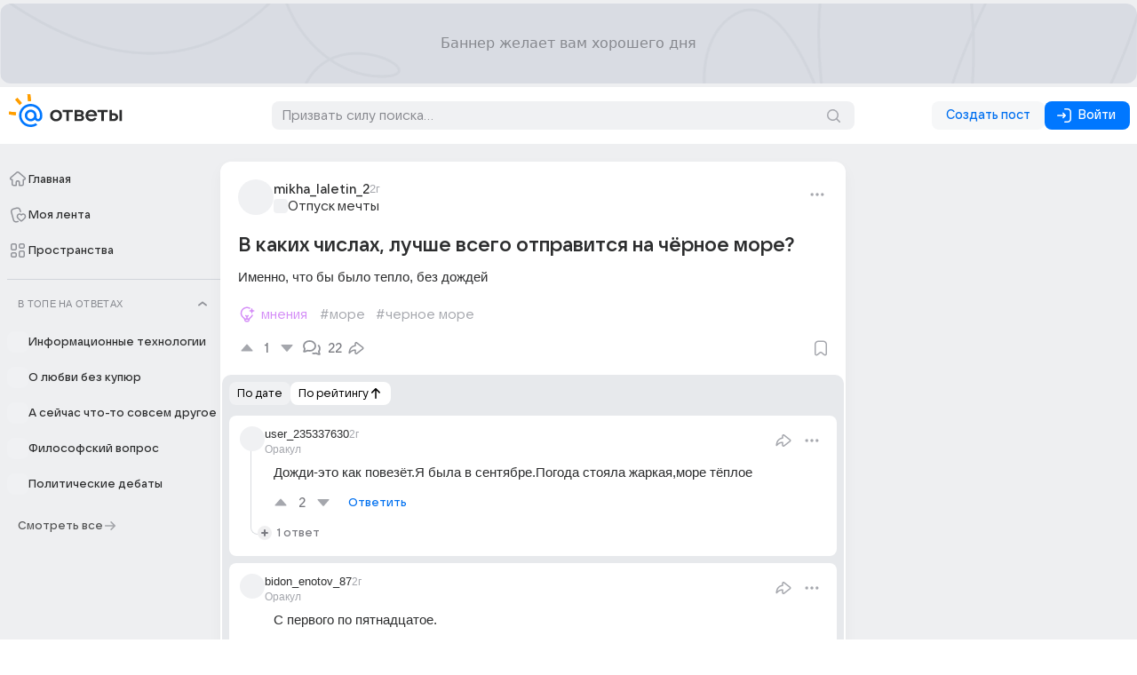

--- FILE ---
content_type: text/javascript
request_url: https://otvet-front.cdn-vk.net/0.0.86.8/_nuxt/DiqFgA7N.js
body_size: 1336
content:
import{h as $,E as S,o as t,l,Y as g,X as B,a0 as u,C as z,bW as k,a3 as w,D as h,ag as A,q as s,w as p,a as c,k as o,c as m,j as i,U as T,b as y,a6 as _,aB as f,bR as I,_ as M}from"./dp9c5ckA.js";const X=$({__name:"Chevron",props:{size:{default:"medium"},name:{}},setup(r){const n=r,d=n.size==="small"&&"Chevron"||n.size==="medium"&&"ChevronCompactRight";return(C,a)=>(t(),S(l(g),{name:C.name||l(d),size:C.size},null,8,["name","size"]))}}),E=$({__name:"SimpleCell",props:{disabled:{type:Boolean},expandable:{type:[Boolean,String]},chevronSize:{},chevronName:{},chevronClass:{},multiline:{type:Boolean},contentSizeFit:{type:Boolean},gap:{},beforeGap:{},middleGap:{},adaptivityBreakpoint:{},tag:{},hoverMode:{},activeMode:{},actionClasses:{},disableHover:{type:Boolean},disableActive:{type:Boolean},activeEffectDelay:{},isActive:{type:Boolean},isHovered:{type:Boolean}},setup(r){B(e=>({"1c55014e":("withPX"in e?e.withPX:l(u))(e.gap),ee0a75a6:("withPX"in e?e.withPX:l(u))(e.beforeGap),39506443:("withPX"in e?e.withPX:l(u))(e.middleGap)}));const n=r,{isTiny:d}=z({props:n}),{isIos:C}=k(),a=w(),b=h(()=>n.expandable==="always"||n.expandable==="auto"&&C),v=h(()=>a.after||b.value);return(e,x)=>(t(),S(l(A),{"hover-mode":"background","active-mode":"background",tag:e.tag,disabled:e.disabled,class:s([e.$style.SimpleCell,{[e.$style.SimpleCell_touch]:l(d),[e.$style.SimpleCell_mult]:e.multiline,[e.$style.SimpleCell_contentSizeFit]:e.contentSizeFit}])},{default:p(()=>[c("div",{class:s(e.$style.SimpleCellBefore)},[i(e.$slots,"before")],2),c("div",{class:s(e.$style.SimpleCellMiddle)},[l(a).subhead?(t(),S(l(T),{key:0,tag:"span",class:s([e.$style.SimpleCellText,e.$style.SimpleCellSubhead])},{default:p(()=>[i(e.$slots,"subhead")]),_:3},8,["class"])):o("",!0),c("div",{class:s(e.$style.SimpleCellContent)},[l(a).badgeBeforeTitle?(t(),m("span",{key:0,class:s(e.$style.SimpleCellBadge)},[i(e.$slots,"badgeBeforeTitle")],2)):o("",!0),y(l(_),{tag:"span",weight:3,class:s(e.$style.SimpleCellChildren)},{default:p(()=>[i(e.$slots,"default")]),_:3},8,["class"]),l(a).badgeAfterTitle?(t(),m("span",{key:1,class:s(e.$style.SimpleCellBadge)},[i(e.$slots,"badgeAfterTitle")],2)):o("",!0)],2),l(a).subtitle?(t(),m("div",{key:1,class:s(e.$style.SimpleCellContent)},[l(a).badgeBeforeSubtitle?(t(),m("span",{key:0,class:s(e.$style.SimpleCellBadge)},[i(e.$slots,"badgeBeforeSubtitle")],2)):o("",!0),y(l(f),{normalize:!1,class:s([e.$style.SimpleCellText,e.$style.SimpleCellSubtitle])},{default:p(()=>[i(e.$slots,"subtitle")]),_:3},8,["class"]),l(a).badgeAfterSubtitle?(t(),m("span",{key:1,class:s(e.$style.SimpleCellBadge)},[i(e.$slots,"badgeAfterSubtitle")],2)):o("",!0)],2)):o("",!0),l(a).extraSubtitle?(t(),S(l(f),{key:2,class:s([e.$style.SimpleCellText,e.$style.SimpleCellExtraSubtitle])},{default:p(()=>[i(e.$slots,"extraSubtitle")]),_:3},8,["class"])):o("",!0)],2),l(a).indicator?(t(),S(l(_),{key:0,tag:"span",weight:3,class:s(e.$style.SimpleCellIndicator)},{default:p(()=>[i(e.$slots,"indicator")]),_:3},8,["class"])):o("",!0),v.value?(t(),m("div",{key:1,class:s(l(I)(e.$style,"SimpleCellAfter"))},[i(e.$slots,"after"),b.value?(t(),S(X,{key:0,name:e.chevronName,size:e.chevronSize,class:s([e.$style.SimpleCellChevronIcon,e.chevronClass])},null,8,["name","size","class"])):o("",!0)],2)):o("",!0)]),_:3},8,["tag","disabled","class"]))}}),F="_SimpleCell_17634_1",P="_SimpleCell_mult_17634_13",N="_SimpleCellChildren_17634_17",G="_SimpleCellBefore_17634_21",V="_SimpleCell__before_17634_31",D="_SimpleCellMiddle_17634_39",H="_SimpleCellSubhead_17634_56",R="_SimpleCellText_17634_60",j="_SimpleCellSubtitle_17634_65",q="_SimpleCellExtraSubtitle_17634_66",U="_SimpleCellContent_17634_70",W="_SimpleCellBadge_17634_95",Y="_SimpleCellIndicator_17634_107",J="_SimpleCellAfter_17634_116",K="_SimpleCellChevronIcon_17634_131",L="_SimpleCell_touch_17634_136",O="_SimpleCell_contentSizeFit_17634_143",Q={SimpleCell:F,SimpleCell_mult:P,SimpleCellChildren:N,SimpleCellBefore:G,SimpleCell__before:V,SimpleCellMiddle:D,SimpleCellSubhead:H,SimpleCellText:R,SimpleCellSubtitle:j,SimpleCellExtraSubtitle:q,SimpleCellContent:U,"SimpleCell--mult":"_SimpleCell--mult_17634_90",SimpleCellBadge:W,SimpleCellIndicator:Y,SimpleCellAfter:J,SimpleCellChevronIcon:K,SimpleCell_touch:L,SimpleCell_contentSizeFit:O},Z={$style:Q},le=M(E,[["__cssModules",Z]]);export{le as S};


--- FILE ---
content_type: text/javascript
request_url: https://otvet-front.cdn-vk.net/0.0.86.8/_nuxt/By36D9X9.js
body_size: 8491
content:
const __vite__mapDeps=(i,m=__vite__mapDeps,d=(m.f||(m.f=["./BIrsgEx9.js","./dp9c5ckA.js","./BXSgYCgI.js","./Buzh0RFv.js","./BKhOfWhm.js","./C-vtPr35.js","./C2j696ry.js","./x9ZqQzJm.js","./CUeAXln0.js","./CcmxBfNc.js","./DqFQgWdu.js","./C8q1SS2X.js","./DaCvajmB.js","./DW8BdUwU.js","./Cw6nTUue.js","./BxAIPiWs.js","./7RR_Bi7q.js","./CzgxYYhf.js","./CyIUQCUD.js","./DCqLTG8m.js","./C69mwIA_.js","./DrW5P9JJ.js","./BcZerWeh.js","./D_uRxKSm.js","./DkAK-OqB.js","./c-101A90.js","./BJvWUQba.js","./BixhC7Dv.js","./DlYiQcfG.js","./-yklyNht.js","./BBW-kBG6.js","./DnLRTjPR.js","./CU7YW90K.js","./DzFyyf2r.js","./B0vlZ_TF.js","./MQQXO2Sk.js","./B5wZO71U.js","./Cim5wS1r.js","./CKLTxCyJ.js","./D1oVucqD.js","./entry.KOthQvCM.css","./BWhX1peG.js","./Switch.3bIfMQah.css","./BTUsTLdx.js","./C6x-LhJN.js","./ShowMoreButton.CPzY14CA.css","./CLyWLXkj.js","./BRWqksDI.js","./TimeDisplayer.DVt62wLM.css","./CpS1iVnV.js","./index.FmH3ncFA.css","./DcXc6suH.js","./gBgj50bQ.js","./Avatar.OKfNqeHA.css","./D6GZivoo.js","./REcBqzZo.js","./sM6uEXc7.js","./6u8gcM_E.js","./Dr89kIrt.js","./B36GHr9N.js","./ActionSheet.BGyuWwta.css","./ClFelWZg.js","./Cc4NoqQr.js","./KarmaInfoBlock.Dt0rrs_C.css","./KarmaCountersPlate.iIT0ClYq.css","./BEDShxeU.js","./CDv-rgGI.js","./Notifications.QXT-8PfX.css","./CvGuYJcd.js","./Notifications.snackbar.iBrNV-JH.css"])))=>i.map(i=>d[i]);
import{h as q,C as H,ab as Y,af as Be,D as W,E as d,o as a,l as e,ag as Me,q as n,w as r,b as o,R as N,c as T,k as $,a5 as me,Y as B,_ as V,F as K,G as ae,ah as x,H as fe,ai as pe,aj as de,B as re,r as A,i as se,I as J,ak as F,al as ze,a as X,t as E,am as Oe,K as he,S as Ne,d as D,U as ye,ad as ee,J as oe,W as Pe,an as ve,ao as qe,ap as Le,aq as Re,ar as Ue,as as De,at as Se,a2 as Fe,g as He,au as Ve,av as Ee,aw as We,ax as _e,ay as Ke,$ as Ge,Q as Qe,az as je,y as Je,z as Ye,L as Xe}from"./dp9c5ckA.js";import{_ as ce}from"./D6GZivoo.js";import{_ as Ze}from"./REcBqzZo.js";import{g as xe}from"./sM6uEXc7.js";import{i as ke}from"./6u8gcM_E.js";import{T as et}from"./Dr89kIrt.js";import{A as tt,a as st}from"./B36GHr9N.js";import{A as ot,K as nt}from"./ClFelWZg.js";import{g as at,s as rt}from"./BEDShxeU.js";import{O as ct}from"./CDv-rgGI.js";const lt=q({__name:"UserDropdown",props:{isActive:{type:Boolean}},setup(M){const{isMobile:u}=H(),p=Y(),c=Be(),_=W(()=>c.get(p.account.id));return(i,y)=>(a(),d(e(Me),{size:"m",tag:"button",class:n([i.$style.button,{[i.$style.button_active]:i.isActive}])},{default:r(()=>[o(e(N),{gap:4},{default:r(()=>{var m;return[o(e(me),{rounded:"",src:(m=e(_))==null?void 0:m.avatar,size:e(u)?24:32},null,8,["src","size"]),e(u)?$("",!0):(a(),T("span",{key:0,class:n(i.$style.dropdownIcon)},[o(e(B),{name:"Dropdown",size:"compact"})],2))]}),_:1})]),_:1},8,["class"]))}}),it="_button_3dc7s_1",ut="_button_active_3dc7s_8",pt="_dropdownIcon_3dc7s_12",dt={button:it,button_active:ut,dropdownIcon:pt},_t={$style:dt},gt=V(lt,[["__cssModules",_t]]),te=1e4,js=["unread","day","month","rest"],Js={Reply:"rgba(254, 164, 164, 1)",Message:"rgba(184, 132, 255, 1)",Bookmark:"rgba(67, 204, 76, 1)",Pinned:"rgba(76, 145, 255, 1)",Mention:"rgba(76, 145, 255, 1)"},Ys={unread:"НОВЫЕ",day:"ЗА СЕГОДНЯ",month:"ЗА ПОСЛЕДНИЕ 30 ДНЕЙ",rest:"БОЛЕЕ РАННИЕ"},mt=q({__name:"Notifications.popouts.manager",props:{target:{}},setup(M){const u=pe(()=>de(()=>import("./BIrsgEx9.js"),__vite__mapDeps([0,1,2,3,4,5,6,7,8,9,10,11,12,13,14,15,16,17,18,19,20,21,22,23,24,25,26,27,28,29,30,31,32,33,34,35,36,37,38,39,40,41,42,43,44,45,46,47,48,49,50,51,52,53,54,55,56,57,58,59,60,61,62,63,64,65,66,67]),import.meta.url)),p=pe(()=>de(()=>import("./CvGuYJcd.js"),__vite__mapDeps([68,1,2,3,4,5,6,7,8,9,10,11,12,13,14,15,16,17,18,19,20,21,22,23,24,25,26,27,28,29,30,31,32,33,34,35,36,37,38,39,40,46,47,48,49,50,54,55,56,57,58,59,60,61,62,63,64,65,66,69]),import.meta.url)),{isDesktop:c}=H(),{$notifications:_,$api:i}=K();let y,m;const l=i.useNotificatorApiClient(),g=async()=>{try{const f=await l.getUnreadNotificationsCount({errorsSettings:{disabled:!0}});_.setUnread(f>0)}catch{}},v=async()=>{try{(await l.getHotNotifications({errorsSettings:{disabled:!0}})).forEach(I=>{_.notify(I)})}catch{}},w=()=>{clearInterval(m)},P=async()=>{await g(),m=x(g,te)},b=async()=>{await v(),y=x(v,te)},z=()=>{clearInterval(y)};return ae(async()=>{_.isOpened.value||(await g(),m=x(g,te))}),fe(()=>{clearInterval(y),clearInterval(m)}),(f,I)=>(a(),T("div",null,[e(_).isOpened.value?(a(),d(e(u),{key:0,target:f.target,onVnodeMounted:w,onVnodeBeforeUnmount:P},null,8,["target"])):e(_).isRealtime.value&&e(c)?(a(),d(e(p),{key:1,target:f.target,onVnodeMounted:b,onVnodeBeforeUnmount:z},null,8,["target"])):$("",!0)]))}}),ft=q({__name:"Notifications.button",setup(M){const{isMobile:u}=H(),{currentRoute:p}=re(),{$notifications:c,$myTracker:_}=K(),i=A(null);se(()=>p.value.fullPath,()=>{c.close()});const y=()=>{c.isOpened.value||_.call({goal:"notification_icon_click",params:{is_new:+c.isUnread.value}}),c.toggle()};return ae(()=>{p.value.query.notifications==="open"&&c.toggle()}),(m,l)=>{const g=ce;return a(),T(J,null,[o(F,{ref_key:"Target",ref:i,mode:"secondary",appearance:"neutral",size:e(u)?"s":"m",onClick:y},{before:r(()=>[o(B,{name:"NotificationOutline",size:"compact",class:n(m.$style.Icon)},null,8,["class"]),e(c).isUnread.value?(a(),T("div",{key:0,class:n([m.$style.Notificator,{[m.$style.Notificator_mobile]:e(u)}])},null,2)):$("",!0)]),_:1},8,["size"]),o(g,null,{default:r(()=>{var v;return[(a(),d(ze,{to:"body"},[o(mt,{target:(v=e(i))==null?void 0:v.$el},null,8,["target"])]))]}),_:1})],64)}}}),ht="_Icon_xxkfe_1",yt="_Notificator_xxkfe_5",vt="_Notificator_mobile_xxkfe_15",St={Icon:ht,Notificator:yt,Notificator_mobile:vt},kt={$style:St},$t=V(ft,[["__cssModules",kt]]),It=["profile","theme","logout","new"],ge={profile:{icon:"UserSquareOutline20",title:"Мой профиль"},theme:{icon:"MoonOutline",title:"Темная тема"},logout:{icon:"ArrowRightSquareOutline",title:"Выйти"},new:{icon:"Education",title:"Что изменилось"}},bt={xmlns:"http://www.w3.org/2000/svg",width:"24",height:"27",fill:"none"},wt=X("path",{fill:"#FF9E00","fill-rule":"evenodd",d:"m6.491 8.84.52 2.445 1.957-.415-.52-2.447 2.445-.52-.416-1.956-2.445.52-.52-2.445-1.956.416.52 2.445-2.446.52.416 1.956zM17.167 15.078l.52 2.444 1.955-.416-.52-2.444 2.446-.52-.416-1.956-2.445.52-.52-2.447-1.956.416.52 2.446-2.446.52.416 1.956zM8.632 23.025l.52 2.444 1.956-.416-.52-2.444 2.446-.52-.416-1.956-2.445.52-.52-2.447-1.956.416.52 2.447-2.446.52.416 1.956z","clip-rule":"evenodd"},null,-1),Ct=[wt];function At(M,u){return a(),T("svg",bt,[...Ct])}const Tt={render:At},Bt=q({__name:"Sticker",props:{text:{default:"new"},cross:{default:"dashes"}},setup(M){return(u,p)=>(a(),d(F,{mode:"primary",appearance:"accent","no-padding":!0,"content-size-fit":!0,class:n(u.$style.Sticker)},{default:r(()=>[X("span",{class:n(u.$style.Content)},E(u.text),3),u.cross==="dashes"?(a(),d(e(et),{key:0,class:n(u.$style.Dashes)},null,8,["class"])):$("",!0),u.cross==="pluses"?(a(),d(e(Tt),{key:1,class:n(u.$style.Pluses)},null,8,["class"])):$("",!0)]),_:1},8,["class"]))}}),Mt="_Sticker_1qybd_1",zt="_Content_1qybd_11",Ot="_Dashes_1qybd_19",Nt="_Pluses_1qybd_25",Pt={Sticker:Mt,Content:zt,Dashes:Ot,Pluses:Nt},qt={$style:Pt},ne=V(Bt,[["__cssModules",qt]]),Lt=q({__name:"CurrentUserTooltip",props:{target:{}},setup(M,{expose:u}){const p=A(null),{isWide:c,isTiny:_}=H(),{$myTracker:i}=K(),y=re(),m=Oe(),l=Y(),g=W(()=>l.userData),v=W(()=>m.get(g.value.id)),w=()=>{g.value&&(i.call({goal:"engagement_go_to",params:{...xe({type:"user_profile",source:"site_header",id:g.value.id})}}),y.push(`/profile/${g.value.username}`))},P=()=>{},b=async()=>{try{await l.logoutCurrentUser(),window.location.reload()}catch{}},z=()=>{ve("modal",!0)},f=s=>{const S=s.action;if(S==="profile")return w();if(S==="theme")return P();if(S==="logout")return b();if(S==="new")return z()},I=()=>{var S,k;ke()&&(i.call({goal:"engagement_publish_init",params:{item_type:"post",item_source:"user_profile_info_popup",item_source_id:`${(S=g.value)==null?void 0:S.id}`,author_id:l.isLoggedIn?l.account.id:void 0}}),y.push("/ask"),(k=p.value)==null||k.close())};return ae(async()=>{!v.value&&g.value&&await m.requestUserKarma(g.value.id)}),u({manager:p}),(s,S)=>(a(),d(tt,{target:s.target,"offset-distance":12,placement:"bottom-end","hide-when-scrolling":!0,class:n([s.$style.Tooltip,{[s.$style.Tooltip_mobile]:e(_)}]),onAction:f,onManager:S[0]||(S[0]=k=>p.value=k)},{default:r(()=>[o(e(N),{gap:16,class:n(s.$style.Header)},{default:r(()=>{var k;return[o(me,{rounded:"",src:(k=e(g))==null?void 0:k.avatar,size:e(c)?56:64,class:n(s.$style.Avatar)},null,8,["src","size","class"]),o(e(he),{gap:4},{default:r(()=>[o(e(Ne),{level:3,tag:"span",class:n(s.$style.Title)},{default:r(()=>{var O;return[D(E((O=e(g))==null?void 0:O.username),1)]}),_:1},8,["class"]),o(e(ye),{class:n(s.$style.Subhead)},{default:r(()=>{var O;return[D(E((O=e(g))==null?void 0:O.nick),1)]}),_:1},8,["class"])]),_:1})]}),_:1},8,["class"]),X("div",{class:n(s.$style.PlatesWrapper)},[o(ot,{"user-id":e(g).id},null,8,["user-id"]),o(nt,{"user-karma":e(v),"hide-tooltip":e(_)},null,8,["user-karma","hide-tooltip"])],2),e(_)?(a(),d(F,{key:0,stretched:"",mode:"primary",appearance:"accent",class:n(s.$style.Button),onClick:I},{default:r(()=>[o(e(N),{gap:4,class:n(s.$style.ButtonContent)},{default:r(()=>[o(B,{name:"AddOutline",size:"regular"}),D(" Создать пост ")]),_:1},8,["class"])]),_:1},8,["class"])):$("",!0),o(ee,{wide:"",class:n(s.$style.Separator)},null,8,["class"]),(a(!0),T(J,null,oe(e(It),k=>(a(),T(J,{key:k},[o(st,{action:k,"auto-close":!0,class:n(s.$style.Action),"container-class":s.$style.ActionContainer},{children:r(()=>[o(e(N),{gap:16},{default:r(()=>[o(B,{size:"compact",class:n(s.$style.Icon),name:e(ge)[k].icon},null,8,["class","name"]),o(e(Pe),null,{default:r(()=>[D(E(e(ge)[k].title),1)]),_:2},1024),k==="theme"?(a(),d(ne,{key:0,cross:"pluses",text:"скоро",class:n(s.$style.Sticker)},null,8,["class"])):$("",!0),k==="new"?(a(),d(ne,{key:1,class:n(s.$style.Sticker)},null,8,["class"])):$("",!0)]),_:2},1024)]),_:2},1032,["action","class","container-class"]),e(c)&&k!=="logout"?(a(),d(ee,{key:0,class:n(s.$style.ActionSeparator)},null,8,["class"])):$("",!0),k==="logout"?(a(),d(ee,{key:1,wide:"",class:n(s.$style.Separator)},null,8,["class"])):$("",!0)],64))),128))]),_:1},8,["target","class"]))}}),Rt="_Tooltip_1gkc8_1",Ut="_Header_1gkc8_5",Dt="_Subhead_1gkc8_9",Ft="_Title_1gkc8_14",Ht="_Icon_1gkc8_18",Vt="_Avatar_1gkc8_21",Et="_Action_1gkc8_24",Wt="_ActionContainer_1gkc8_31",Kt="_ActionSeparator_1gkc8_38",Gt="_Sticker_1gkc8_42",Qt="_Separator_1gkc8_45",jt="_Button_1gkc8_48",Jt="_Tooltip_mobile_1gkc8_57",Yt="_Karma_1gkc8_68",Xt="_PlatesWrapper_1gkc8_73",Zt={Tooltip:Rt,Header:Ut,Subhead:Dt,Title:Ft,Icon:Ht,Avatar:Vt,Action:Et,ActionContainer:Wt,ActionSeparator:Kt,Sticker:Gt,Separator:Qt,Button:jt,Tooltip_mobile:Jt,Karma:Yt,PlatesWrapper:Xt},xt={$style:Zt},es=V(Lt,[["__cssModules",xt]]),ts=q({__name:"HeaderSearch",props:{isSearchOpen:{type:Boolean}},emits:["update:isSearchOpen"],setup(M,{emit:u}){const{isMobile:p,isWide:c}=H({force:"tablet"}),{$burger:_,$api:i,$myTracker:y}=K(),m=re(),l=Le(),g=i.useSearchApiClient(),v=A(null),w=u;se(()=>p.value,()=>{w("update:isSearchOpen",!1),_.close()});const P=A(null),b=A(!1),z=A(!1),f=A(""),I=A([]),s=t=>{var h,C;t&&((h=v.value)==null?void 0:h.currentActive)!==void 0&&((C=v.value)==null?void 0:C.currentActive)!==-1||(R(!1),l.emit("submit",{value:f.value}),y.call({goal:"search_go_to_result",params:{is_suggested:0}}))},S=()=>{y.call({goal:"search_init"}),w("update:isSearchOpen",!0),L()},k=()=>{p.value||y.call({goal:"search_init"})},O=t=>{!f.value&&t&&y.call({goal:"search_query_input"}),f.value=t},L=()=>{z.value&&(f.value="",z.value=!1)},G=async t=>{if(!t)return I.value=[];const h=await g.getSearchSuggests({q:t});I.value=h.items.map(C=>({text:Ve(C.text,t),query:t}))},R=t=>{b.value=t},Q=t=>I.value[t].text.join(""),le=t=>{var h;f.value=Q(t),R(!1),l.emit("submit",{value:f.value}),y.call({goal:"search_go_to_result",params:{is_suggested:1,item_pos:t+1,item_count:I.value.length}}),(h=v.value)==null||h.resetCurrentActive(),G(f.value)},$e=t=>{var h,C;t===void 0||((h=v.value)==null?void 0:h.currentActive)===void 0||((C=v.value)==null?void 0:C.currentActive)===-1||(f.value=Q(t))},Ie=t=>{var h,C;t===void 0||((h=v.value)==null?void 0:h.currentActive)===void 0||((C=v.value)==null?void 0:C.currentActive)===-1||le(t)},be=Ue(G,200),we=W(()=>p.value?10:c.value?0:14),Ce=W(()=>{const t={width:"100%",left:0,borderTopLeftRadius:0,borderTopRightRadius:0,boxShadow:"none",borderTop:"1px solid #e0e2e8"};return p.value?{...t,height:"100%",borderRadius:0}:c.value?{}:t}),ie=t=>{f.value=t.value,z.value=!!t.setFromTag||!!t.setFromTopic};return se(()=>[I.value,b.value],t=>{t[0].length&&t[1]&&_.close()}),m.beforeEach(t=>{t.name!=="search"&&(f.value="",I.value=[])}),qe(()=>{l.on("setInput",ie)}),fe(()=>{l.off("setInput",ie)}),(t,h)=>{const C=He,Ae=ce;return a(),T("div",null,[!e(p)||t.isSearchOpen?(a(),d(e(Re),{key:0,id:"HeaderSearch",ref_key:"searchRef",ref:P,value:e(f),"focus-on-mounted":t.isSearchOpen,"use-find-button":"","no-padding":"","no-search-icon":"","find-button-icon":"","find-button-text":"","icon-size":"compact","clear-icon":"Clear","clear-icon-size":"small",placeholder:"Призвать силу поиска...",class:n(t.$style.SearchInput),"input-class":[t.$style.SearchInputInput,{[t.$style.SearchInputInput_noFocus]:!e(b)}],"search-button-class":[t.$style.SearchInputButton,{[t.$style.SearchInputButton_hidden]:!e(b),[t.$style.SearchInputButton_mobile]:e(p)}],"clear-icon-class":[t.$style.SearchInputIconClear,{[t.$style.SearchInputIconClear_hidden]:!e(b),[t.$style.SearchInputIconClear_mobile]:e(p)}],"focus-visible-mode":"primary",onFindClick:s,onClick:L,onFocused:h[0]||(h[0]=j=>j&&R(!0)),onTriggered:e(be),"onClick:input":k,"onUpdate:value":O},null,8,["value","focus-on-mounted","class","input-class","search-button-class","clear-icon-class","onTriggered"])):e(p)?(a(),d(e(F),{key:1,class:n(t.$style.Button),size:"s",mode:"custom",appearance:"custom",onClick:S},{before:r(()=>[o(e(B),{name:"SearchOutline",size:"compact"})]),_:1},8,["class"])):$("",!0),o(Ae,null,{default:r(()=>{var j;return[e(b)?(a(),d(e(De),{key:0,ref_key:"PopperSuggestionsListRef",ref:v,"use-portal":"","no-padding":"","same-width":"","offset-distance":e(we),target:(j=e(P))==null?void 0:j.$el,rows:e(I).length,shown:!!e(I).length&&e(b),"use-overlay":!!e(I).length&&e(b),"full-width":!e(c),"embedded-like":e(p),"overlay-z-index":10,"popper-inline-styles":e(Ce),"transition-time":1e3,onGlobalClick:h[1]||(h[1]=U=>R(!1)),onSelected:h[2]||(h[2]=U=>$e(U)),onChosen:h[3]||(h[3]=U=>Ie(U))},Se({_:2},[oe(e(I),(U,ue)=>({name:`row${ue}`,fn:r(()=>[o(e(N),{class:n(t.$style.suggestionItem),onClick:Fe(Z=>le(ue),["stop"])},{default:r(()=>[o(e(B),{class:n(t.$style.suggestionIcon),name:"Search"},null,8,["class"]),X("div",{class:n(t.$style.suggestionText)},[(a(!0),T(J,null,oe(U.text,(Z,Te)=>(a(),d(C,{key:`suggestionText${Te}`,tag:"b",condition:Z.toLowerCase()===U.query.toLowerCase()},{default:r(()=>[D(E(Z),1)]),_:2},1032,["condition"]))),128))],2)]),_:2},1032,["class","onClick"])])}))]),1032,["offset-distance","target","rows","shown","use-overlay","full-width","embedded-like","popper-inline-styles"])):$("",!0)]}),_:1})])}}}),ss="_SearchInput_ucmlu_1",os="_SearchInputInput_ucmlu_10",ns="_SearchInputInput_noFocus_ucmlu_14",as="_SearchInputButton_ucmlu_18",rs="_SearchInputButton_hidden_ucmlu_22",cs="_SearchInputButton_mobile_ucmlu_28",ls="_SearchInputIconClear_ucmlu_34",is="_SearchInputIconClear_hidden_ucmlu_37",us="_SearchInputIconClear_mobile_ucmlu_40",ps="_Button_ucmlu_46",ds="_suggestionItem_ucmlu_52",_s="_suggestionText_ucmlu_58",gs="_suggestionIcon_ucmlu_63",ms={SearchInput:ss,SearchInputInput:os,SearchInputInput_noFocus:ns,SearchInputButton:as,SearchInputButton_hidden:rs,SearchInputButton_mobile:cs,SearchInputIconClear:ls,SearchInputIconClear_hidden:is,SearchInputIconClear_mobile:us,Button:ps,suggestionItem:ds,suggestionText:_s,suggestionIcon:gs},fs={$style:ms},hs=V(ts,[["__cssModules",fs]]),ys=q({__name:"AskButton",props:{isSmall:{type:Boolean}},setup(M){const u=M,p=Ee(),{isMobile:c}=H(),{$myTracker:_}=K(),i=Y(),y=()=>{i.isLoggedIn||_.sendAuthInitEvent(u.isSmall?"bottom_menu":"post_publication"),_.call({goal:"engagement_publish_init",params:{item_type:"post",item_source:u.isSmall?"bottom_menu":"site_header",author_id:i.isLoggedIn?i.account.id:void 0}}),ke()&&p.name!=="ask"&&rt({source:u.isSmall?"bottom_menu":"site_header"})},m=at();return(l,g)=>l.isSmall?(a(),d(e(F),{key:0,href:e(i).isLoggedIn?`/ask?${e(m)}`:void 0,size:"s",mode:"tertiary",stretched:"","action-classes":{hover:""},"button-content-class":l.$style.button,onClick:y},{default:r(()=>[o(e(he),{gap:2,center:""},{default:r(()=>[o(e(B),{name:"AddSquareOutline24",size:"compact"}),o(e(ye),{level:1,class:n(l.$style.text)},{default:r(()=>[D(" Создать ")]),_:1},8,["class"])]),_:1})]),_:1},8,["href","button-content-class"])):e(c)?(a(),d(e(F),{key:1,href:e(i).isLoggedIn?`/ask?${e(m)}`:void 0,size:"s",mode:e(i).isLoggedIn?"primary":"secondary-light",onClick:y},{before:r(()=>[o(e(B),{name:"Add",size:"compact"})]),_:1},8,["href","mode"])):(a(),d(e(F),{key:2,size:"m",href:e(i).isLoggedIn?`/ask?${e(m)}`:void 0,mode:e(i).isLoggedIn?"primary":"secondary-light",onClick:y},Se({default:r(()=>[D(E(e(i).isLoggedIn?"Создать":"Создать пост")+" ",1)]),_:2},[e(i).isLoggedIn?{name:"before",fn:r(()=>[o(e(B),{name:"Add",size:"compact"})]),key:"0"}:void 0]),1032,["href","mode"]))}}),vs="_button_cp0z3_1",Ss="_text_cp0z3_6",ks={button:vs,text:Ss},$s={$style:ks},Is=V(ys,[["__cssModules",$s]]),bs={key:0},ws=q({__name:"Header",setup(M){const{isDesktop:u,isSmallTablet:p,isMobile:c}=H(),{$burger:_,$myTracker:i}=K(),{isVisited:y}=We(),m=Y(),l=A(!1),g=A(!1),v=A(null),w=A(null),P=W(()=>Ke()?_e("/pictures/hbday_logo.svg"):_e("/pictures/logo.svg")),b=()=>{g.value=!0,_.isOpened.value&&_.close(),Xe(()=>{var s,S;(S=(s=w.value)==null?void 0:s.manager)==null||S.toggle()})},z=()=>{i.call({goal:"homepage_click",params:{text:"logo",source:"header"}})},f=()=>{var s,S;l.value?l.value=!1:((S=(s=w.value)==null?void 0:s.manager)!=null&&S.opened&&w.value.manager.close(),!_.isOpened.value&&i.call({goal:"element_click",params:{element_name:"burger"}}),_.toggle())},I=()=>{ve("modal")};return(s,S)=>{const k=Qe,O=ce;return a(),d(e(N),{class:n({[s.$style.wrapper]:!0,[s.$style.wrapper_centered]:e(u),[s.$style.wrapper_small]:e(c)}),gap:e(c)?12:40},{default:r(()=>[o(e(N),{gap:10,class:n(s.$style.logoRow)},{default:r(()=>[e(p)||e(c)?(a(),d(e(B),{key:0,class:n(s.$style.burger),name:e(l)?"ArrowLeftOutline":e(_).isOpened.value?"Cancel":"MenuOutline",size:e(l)?"regular":"compact",style:Ge(e(l)&&{color:"var(--vkui--color_icon_accent)"}),onClick:f},null,8,["class","name","size","style"])):$("",!0),e(l)?$("",!0):(a(),T("a",{key:1,href:"/",class:n([s.$style.logo]),onClickCapture:z},[o(k,{alt:"Ответы",src:e(P),width:e(c)?"108px":"142px",height:e(c)?"40px":"52px",loading:"lazy"},null,8,["src","width","height"])],34)),o(O,null,{default:r(()=>[!e(y)&&(e(c)&&!e(l)||s.$viewport.isGreaterOrEquals("desktop"))?(a(),d(ne,{key:0,class:n({[s.$style.sticker]:!0,[s.$style.sticker_mobile]:e(c)}),onClick:I},null,8,["class"])):$("",!0)]),_:1})]),_:1},8,["class"]),o(hs,{"is-search-open":e(l),"onUpdate:isSearchOpen":S[0]||(S[0]=L=>je(l)?l.value=L:null),class:n(s.$style.search)},null,8,["is-search-open","class"]),e(l)?$("",!0):(a(),T("div",bs,[o(e(N),{class:n(s.$style.actions),right:"",gap:e(c)?12:8},{default:r(()=>[e(c)||e(p)?$("",!0):(a(),d(e(Is),{key:0})),Je(o(Ze,{source:"header",size:e(c)?"s":"m","use-init-popups":""},null,8,["size"]),[[Ye,!e(m).isLoggedIn]]),e(m).isLoggedIn?(a(),d(e(N),{key:1,class:n(s.$style.userblock),gap:e(c)?12:8},{default:r(()=>{var L,G;return[o($t),o(ct,{page:"all",name:"ProfilePopperOnboardingTooltip"},{default:r(()=>{var R,Q;return[o(gt,{ref_key:"dropdown",ref:v,"is-active":(Q=(R=e(w))==null?void 0:R.manager)==null?void 0:Q.opened,onClick:b},null,8,["is-active"])]}),_:1}),(L=e(v))!=null&&L.$el&&e(g)?(a(),d(es,{key:0,ref_key:"tooltip",ref:w,target:(G=e(v))==null?void 0:G.$el},null,8,["target"])):$("",!0)]}),_:1},8,["class","gap"])):$("",!0)]),_:1},8,["class","gap"])]))]),_:1},8,["class","gap"])}}}),Cs="_wrapper_1caqr_1",As="_wrapper_small_1caqr_4",Ts="_wrapper_centered_1caqr_11",Bs="_logo_1caqr_11",Ms="_actions_1caqr_16",zs="_burger_1caqr_22",Os="_search_1caqr_33",Ns="_notifyButton_1caqr_38",Ps="_logoRow_1caqr_42",qs="_sticker_1caqr_46",Ls={wrapper:Cs,wrapper_small:As,wrapper_centered:Ts,logo:Bs,actions:Ms,burger:zs,search:Os,notifyButton:Ns,logoRow:Ps,sticker:qs},Rs={$style:Ls},Xs=V(ws,[["__cssModules",Rs]]);export{Is as A,Xs as H,Ys as N,js as a,te as b,Js as c};


--- FILE ---
content_type: text/javascript
request_url: https://otvet-front.cdn-vk.net/0.0.86.8/_nuxt/BRWqksDI.js
body_size: 264
content:
import{h as c,D as r,aO as l,E as p,o as d,l as t,b3 as i,w as m,a as _,t as u,b_ as g,b$ as f,q as D,_ as h}from"./dp9c5ckA.js";const x=c({__name:"TimeDisplayer",props:{secondsAgo:{},short:{type:Boolean}},setup(o){const a=o,n=r(()=>{const e=new Date(new Date().setSeconds(new Date().getSeconds()-(a.secondsAgo||0))),s=l(e);return`${s.date} в ${s.hours}:${s.minutes}`});return(e,s)=>(d(),p(t(i),{text:t(n),appearance:"black"},{default:m(()=>[_("span",{class:D(e.$style.text)},u(e.short?t(g)(e.secondsAgo,!1):t(f)(e.secondsAgo,!1,"назад")),3)]),_:1},8,["text"]))}}),y="_text_1o2qj_1",b={text:y},A={$style:b},$=h(x,[["__cssModules",A]]);export{$ as T};


--- FILE ---
content_type: text/javascript
request_url: https://otvet-front.cdn-vk.net/0.0.86.8/_nuxt/Cw6nTUue.js
body_size: 2566
content:
const p="[A-Za-z$_][0-9A-Za-z$_]*",G=["as","in","of","if","for","while","finally","var","new","function","do","return","void","else","break","catch","instanceof","with","throw","case","default","try","switch","continue","typeof","delete","let","yield","const","class","debugger","async","await","static","import","from","export","extends","using"],K=["true","false","null","undefined","NaN","Infinity"],v=["Object","Function","Boolean","Symbol","Math","Date","Number","BigInt","String","RegExp","Array","Float32Array","Float64Array","Int8Array","Uint8Array","Uint8ClampedArray","Int16Array","Int32Array","Uint16Array","Uint32Array","BigInt64Array","BigUint64Array","Set","Map","WeakSet","WeakMap","ArrayBuffer","SharedArrayBuffer","Atomics","DataView","JSON","Promise","Generator","GeneratorFunction","AsyncFunction","Reflect","Proxy","Intl","WebAssembly"],L=["Error","EvalError","InternalError","RangeError","ReferenceError","SyntaxError","TypeError","URIError"],w=["setInterval","setTimeout","clearInterval","clearTimeout","require","exports","eval","isFinite","isNaN","parseFloat","parseInt","decodeURI","decodeURIComponent","encodeURI","encodeURIComponent","escape","unescape"],H=["arguments","this","super","console","window","document","localStorage","sessionStorage","module","global"],J=[].concat(w,v,L);function X(e){const t=e.regex,B=(a,{after:r})=>{const l="</"+a[0].slice(1);return a.input.indexOf(l,r)!==-1},n=p,A={begin:"<>",end:"</>"},h=/<[A-Za-z0-9\\._:-]+\s*\/>/,o={begin:/<[A-Za-z0-9\\._:-]+/,end:/\/[A-Za-z0-9\\._:-]+>|\/>/,isTrulyOpeningTag:(a,r)=>{const l=a[0].length+a.index,d=a.input[l];if(d==="<"||d===","){r.ignoreMatch();return}d===">"&&(B(a,{after:l})||r.ignoreMatch());let u;const M=a.input.substring(l);if(u=M.match(/^\s*=/)){r.ignoreMatch();return}if((u=M.match(/^\s+extends\s+/))&&u.index===0){r.ignoreMatch();return}}},s={$pattern:p,keyword:G,literal:K,built_in:J,"variable.language":H},_="[0-9](_?[0-9])*",E=`\\.(${_})`,N="0|[1-9](_?[0-9])*|0[0-7]*[89][0-9]*",S={className:"number",variants:[{begin:`(\\b(${N})((${E})|\\.)?|(${E}))[eE][+-]?(${_})\\b`},{begin:`\\b(${N})\\b((${E})\\b|\\.)?|(${E})\\b`},{begin:"\\b(0|[1-9](_?[0-9])*)n\\b"},{begin:"\\b0[xX][0-9a-fA-F](_?[0-9a-fA-F])*n?\\b"},{begin:"\\b0[bB][0-1](_?[0-1])*n?\\b"},{begin:"\\b0[oO][0-7](_?[0-7])*n?\\b"},{begin:"\\b0[0-7]+n?\\b"}],relevance:0},c={className:"subst",begin:"\\$\\{",end:"\\}",keywords:s,contains:[]},m={begin:".?html`",end:"",starts:{end:"`",returnEnd:!1,contains:[e.BACKSLASH_ESCAPE,c],subLanguage:"xml"}},T={begin:".?css`",end:"",starts:{end:"`",returnEnd:!1,contains:[e.BACKSLASH_ESCAPE,c],subLanguage:"css"}},f={begin:".?gql`",end:"",starts:{end:"`",returnEnd:!1,contains:[e.BACKSLASH_ESCAPE,c],subLanguage:"graphql"}},R={className:"string",begin:"`",end:"`",contains:[e.BACKSLASH_ESCAPE,c]},g={className:"comment",variants:[e.COMMENT(/\/\*\*(?!\/)/,"\\*/",{relevance:0,contains:[{begin:"(?=@[A-Za-z]+)",relevance:0,contains:[{className:"doctag",begin:"@[A-Za-z]+"},{className:"type",begin:"\\{",end:"\\}",excludeEnd:!0,excludeBegin:!0,relevance:0},{className:"variable",begin:n+"(?=\\s*(-)|$)",endsParent:!0,relevance:0},{begin:/(?=[^\n])\s/,relevance:0}]}]}),e.C_BLOCK_COMMENT_MODE,e.C_LINE_COMMENT_MODE]},y=[e.APOS_STRING_MODE,e.QUOTE_STRING_MODE,m,T,f,R,{match:/\$\d+/},S];c.contains=y.concat({begin:/\{/,end:/\}/,keywords:s,contains:["self"].concat(y)});const I=[].concat(g,c.contains),b=I.concat([{begin:/(\s*)\(/,end:/\)/,keywords:s,contains:["self"].concat(I)}]),i={className:"params",begin:/(\s*)\(/,end:/\)/,excludeBegin:!0,excludeEnd:!0,keywords:s,contains:b},x={variants:[{match:[/class/,/\s+/,n,/\s+/,/extends/,/\s+/,t.concat(n,"(",t.concat(/\./,n),")*")],scope:{1:"keyword",3:"title.class",5:"keyword",7:"title.class.inherited"}},{match:[/class/,/\s+/,n],scope:{1:"keyword",3:"title.class"}}]},O={relevance:0,match:t.either(/\bJSON/,/\b[A-Z][a-z]+([A-Z][a-z]*|\d)*/,/\b[A-Z]{2,}([A-Z][a-z]+|\d)+([A-Z][a-z]*)*/,/\b[A-Z]{2,}[a-z]+([A-Z][a-z]+|\d)*([A-Z][a-z]*)*/),className:"title.class",keywords:{_:[...v,...L]}},U={label:"use_strict",className:"meta",relevance:10,begin:/^\s*['"]use (strict|asm)['"]/},D={variants:[{match:[/function/,/\s+/,n,/(?=\s*\()/]},{match:[/function/,/\s*(?=\()/]}],className:{1:"keyword",3:"title.function"},label:"func.def",contains:[i],illegal:/%/},k={relevance:0,match:/\b[A-Z][A-Z_0-9]+\b/,className:"variable.constant"};function P(a){return t.concat("(?!",a.join("|"),")")}const $={match:t.concat(/\b/,P([...w,"super","import"].map(a=>`${a}\\s*\\(`)),n,t.lookahead(/\s*\(/)),className:"title.function",relevance:0},Z={begin:t.concat(/\./,t.lookahead(t.concat(n,/(?![0-9A-Za-z$_(])/))),end:n,excludeBegin:!0,keywords:"prototype",className:"property",relevance:0},F={match:[/get|set/,/\s+/,n,/(?=\()/],className:{1:"keyword",3:"title.function"},contains:[{begin:/\(\)/},i]},C="(\\([^()]*(\\([^()]*(\\([^()]*\\)[^()]*)*\\)[^()]*)*\\)|"+e.UNDERSCORE_IDENT_RE+")\\s*=>",z={match:[/const|var|let/,/\s+/,n,/\s*/,/=\s*/,/(async\s*)?/,t.lookahead(C)],keywords:"async",className:{1:"keyword",3:"title.function"},contains:[i]};return{name:"JavaScript",aliases:["js","jsx","mjs","cjs"],keywords:s,exports:{PARAMS_CONTAINS:b,CLASS_REFERENCE:O},illegal:/#(?![$_A-z])/,contains:[e.SHEBANG({label:"shebang",binary:"node",relevance:5}),U,e.APOS_STRING_MODE,e.QUOTE_STRING_MODE,m,T,f,R,g,{match:/\$\d+/},S,O,{scope:"attr",match:n+t.lookahead(":"),relevance:0},z,{begin:"("+e.RE_STARTERS_RE+"|\\b(case|return|throw)\\b)\\s*",keywords:"return throw case",relevance:0,contains:[g,e.REGEXP_MODE,{className:"function",begin:C,returnBegin:!0,end:"\\s*=>",contains:[{className:"params",variants:[{begin:e.UNDERSCORE_IDENT_RE,relevance:0},{className:null,begin:/\(\s*\)/,skip:!0},{begin:/(\s*)\(/,end:/\)/,excludeBegin:!0,excludeEnd:!0,keywords:s,contains:b}]}]},{begin:/,/,relevance:0},{match:/\s+/,relevance:0},{variants:[{begin:A.begin,end:A.end},{match:h},{begin:o.begin,"on:begin":o.isTrulyOpeningTag,end:o.end}],subLanguage:"xml",contains:[{begin:o.begin,end:o.end,skip:!0,contains:["self"]}]}]},D,{beginKeywords:"while if switch catch for"},{begin:"\\b(?!function)"+e.UNDERSCORE_IDENT_RE+"\\([^()]*(\\([^()]*(\\([^()]*\\)[^()]*)*\\)[^()]*)*\\)\\s*\\{",returnBegin:!0,label:"func.def",contains:[i,e.inherit(e.TITLE_MODE,{begin:n,className:"title.function"})]},{match:/\.\.\./,relevance:0},Z,{match:"\\$"+n,relevance:0},{match:[/\bconstructor(?=\s*\()/],className:{1:"title.function"},contains:[i]},$,k,x,F,{match:/\$[(.]/}]}}export{X as j};


--- FILE ---
content_type: text/javascript
request_url: https://otvet-front.cdn-vk.net/0.0.86.8/_nuxt/DaCvajmB.js
body_size: 361
content:
function _(e){const s=e.regex,a={className:"number",relevance:0,variants:[{begin:/([+-]+)?[\d]+_[\d_]+/},{begin:e.NUMBER_RE}]},n=e.COMMENT();n.variants=[{begin:/;/,end:/$/},{begin:/#/,end:/$/}];const i={className:"variable",variants:[{begin:/\$[\w\d"][\w\d_]*/},{begin:/\$\{(.*?)\}/}]},t={className:"literal",begin:/\bon|off|true|false|yes|no\b/},c={className:"string",contains:[e.BACKSLASH_ESCAPE],variants:[{begin:"'''",end:"'''",relevance:10},{begin:'"""',end:'"""',relevance:10},{begin:'"',end:'"'},{begin:"'",end:"'"}]},r={begin:/\[/,end:/\]/,contains:[n,t,i,c,a,"self"],relevance:0},E=/[A-Za-z0-9_-]+/,l=/"(\\"|[^"])*"/,b=/'[^']*'/,o=s.either(E,l,b),g=s.concat(o,"(\\s*\\.\\s*",o,")*",s.lookahead(/\s*=\s*[^#\s]/));return{name:"TOML, also INI",aliases:["toml"],case_insensitive:!0,illegal:/\S/,contains:[n,{className:"section",begin:/\[+/,end:/\]+/},{begin:g,className:"attr",starts:{end:/$/,contains:[n,r,t,i,c,a]}}]}}export{_ as i};


--- FILE ---
content_type: text/javascript
request_url: https://otvet-front.cdn-vk.net/0.0.86.8/_nuxt/7RR_Bi7q.js
body_size: 1285
content:
var n="[0-9](_*[0-9])*",s=`\\.(${n})`,r="[0-9a-fA-F](_*[0-9a-fA-F])*",u={className:"number",variants:[{begin:`(\\b(${n})((${s})|\\.)?|(${s}))[eE][+-]?(${n})[fFdD]?\\b`},{begin:`\\b(${n})((${s})[fFdD]?\\b|\\.([fFdD]\\b)?)`},{begin:`(${s})[fFdD]?\\b`},{begin:`\\b(${n})[fFdD]\\b`},{begin:`\\b0[xX]((${r})\\.?|(${r})?\\.(${r}))[pP][+-]?(${n})[fFdD]?\\b`},{begin:"\\b(0|[1-9](_*[0-9])*)[lL]?\\b"},{begin:`\\b0[xX](${r})[lL]?\\b`},{begin:"\\b0(_*[0-7])*[lL]?\\b"},{begin:"\\b0[bB][01](_*[01])*[lL]?\\b"}],relevance:0};function D(e){const c={keyword:"abstract as val var vararg get set class object open private protected public noinline crossinline dynamic final enum if else do while for when throw try catch finally import package is in fun override companion reified inline lateinit init interface annotation data sealed internal infix operator out by constructor super tailrec where const inner suspend typealias external expect actual",built_in:"Byte Short Char Int Long Boolean Float Double Void Unit Nothing",literal:"true false null"},d={className:"keyword",begin:/\b(break|continue|return|this)\b/,starts:{contains:[{className:"symbol",begin:/@\w+/}]}},g={className:"symbol",begin:e.UNDERSCORE_IDENT_RE+"@"},o={className:"subst",begin:/\$\{/,end:/\}/,contains:[e.C_NUMBER_MODE]},b={className:"variable",begin:"\\$"+e.UNDERSCORE_IDENT_RE},a={className:"string",variants:[{begin:'"""',end:'"""(?=[^"])',contains:[b,o]},{begin:"'",end:"'",illegal:/\n/,contains:[e.BACKSLASH_ESCAPE]},{begin:'"',end:'"',illegal:/\n/,contains:[e.BACKSLASH_ESCAPE,b,o]}]};o.contains.push(a);const E={className:"meta",begin:"@(?:file|property|field|get|set|receiver|param|setparam|delegate)\\s*:(?:\\s*"+e.UNDERSCORE_IDENT_RE+")?"},l={className:"meta",begin:"@"+e.UNDERSCORE_IDENT_RE,contains:[{begin:/\(/,end:/\)/,contains:[e.inherit(a,{className:"string"}),"self"]}]},_=u,t=e.COMMENT("/\\*","\\*/",{contains:[e.C_BLOCK_COMMENT_MODE]}),i={variants:[{className:"type",begin:e.UNDERSCORE_IDENT_RE},{begin:/\(/,end:/\)/,contains:[]}]},N=i;return N.variants[1].contains=[i],i.variants[1].contains=[N],{name:"Kotlin",aliases:["kt","kts"],keywords:c,contains:[e.COMMENT("/\\*\\*","\\*/",{relevance:0,contains:[{className:"doctag",begin:"@[A-Za-z]+"}]}),e.C_LINE_COMMENT_MODE,t,d,g,E,l,{className:"function",beginKeywords:"fun",end:"[(]|$",returnBegin:!0,excludeEnd:!0,keywords:c,relevance:5,contains:[{begin:e.UNDERSCORE_IDENT_RE+"\\s*\\(",returnBegin:!0,relevance:0,contains:[e.UNDERSCORE_TITLE_MODE]},{className:"type",begin:/</,end:/>/,keywords:"reified",relevance:0},{className:"params",begin:/\(/,end:/\)/,endsParent:!0,keywords:c,relevance:0,contains:[{begin:/:/,end:/[=,\/]/,endsWithParent:!0,contains:[i,e.C_LINE_COMMENT_MODE,t],relevance:0},e.C_LINE_COMMENT_MODE,t,E,l,a,e.C_NUMBER_MODE]},t]},{begin:[/class|interface|trait/,/\s+/,e.UNDERSCORE_IDENT_RE],beginScope:{3:"title.class"},keywords:"class interface trait",end:/[:\{(]|$/,excludeEnd:!0,illegal:"extends implements",contains:[{beginKeywords:"public protected internal private constructor"},e.UNDERSCORE_TITLE_MODE,{className:"type",begin:/</,end:/>/,excludeBegin:!0,excludeEnd:!0,relevance:0},{className:"type",begin:/[,:]\s*/,end:/[<\(,){\s]|$/,excludeBegin:!0,returnEnd:!0},E,l]},a,{className:"meta",begin:"^#!/usr/bin/env",end:"$",illegal:`
`},_]}}export{D as k};


--- FILE ---
content_type: text/javascript
request_url: https://otvet-front.cdn-vk.net/0.0.86.8/_nuxt/Cc4NoqQr.js
body_size: 906
content:
import{h as d,C as K,c,o as r,q as a,l as e,d as n,b as t,K as y,w as s,I as b,J as j,E as $,W as C,a as p,Y as I,U as i,t as m,V as f,_ as N}from"./dp9c5ckA.js";const g=d({__name:"KarmaInfoBlock",props:{karmaCounters:{}},setup(H){const{isWide:u,isMobile:_}=K();return(o,O)=>(r(),c("div",{class:a([o.$style.tooltip,{[o.$style.tooltip_wide]:e(u),[o.$style.tooltip_mobile]:e(_)}])},[n(" Карма отражает ценность постов и ответов для сообщества. Чем она выше, тем выше ранг "),t(y,{gap:8,class:a(o.$style.KarmaWrapper)},{default:s(()=>[(r(!0),c(b,null,j(o.karmaCounters,(l,k)=>(r(),$(C,{key:`karma_${k}`,class:a(o.$style.KarmaItem)},{default:s(()=>[p("div",{class:a(o.$style.IconWrapper)},[t(I,{name:l.icon||"",size:"compact",class:a([o.$style.Icon,o.$style[`color_${l.iconColor}`]])},null,8,["name","class"])],2),t(i,{class:a([o.$style.KarmaName,{[o.$style.KarmaName_mobile]:e(_)}])},{default:s(()=>[n(m(l.text),1)]),_:2},1032,["class"]),p("div",null,[t(i,{class:a([o.$style.Count,{[o.$style.KarmaCount]:e(_)}])},{default:s(()=>[n(m(l.count),1)]),_:2},1032,["class"])])]),_:2},1032,["class"]))),128)),t(f,{to:"/about#ranks",class:a(o.$style.AboutRanksLink)},{default:s(()=>[t(i,{class:a(o.$style.AboutRanksText)},{default:s(()=>[n(" Подробнее о рангах ")]),_:1},8,["class"])]),_:1},8,["class"])]),_:1},8,["class"])],2))}}),W="_tooltip_1jl38_1",w="_tooltip_wide_1jl38_6",A="_tooltip_mobile_1jl38_9",h="_tooltip_opinion_1jl38_12",R="_tooltip_knowledge_1jl38_15",v="_tooltip_history_1jl38_18",B="_link_1jl38_22",L="_KarmaWrapper_1jl38_26",T="_color_violet_1jl38_30",q="_color_aqua_1jl38_34",V="_color_orange_1jl38_38",M="_KarmaItem_1jl38_42",z="_Icon_1jl38_49",E="_KarmaName_1jl38_53",S="_KarmaName_mobile_1jl38_56",D="_IconWrapper_1jl38_60",F="_AboutRanksLink_1jl38_65",J="_AboutRanksText_1jl38_70",P="_KarmaCount_1jl38_77",U="_Count_1jl38_81",Y={tooltip:W,tooltip_wide:w,tooltip_mobile:A,tooltip_opinion:h,tooltip_knowledge:R,tooltip_history:v,link:B,KarmaWrapper:L,color_violet:T,color_aqua:q,color_orange:V,KarmaItem:M,Icon:z,KarmaName:E,KarmaName_mobile:S,IconWrapper:D,AboutRanksLink:F,AboutRanksText:J,KarmaCount:P,Count:U},G={$style:Y},X=N(g,[["__cssModules",G]]);export{X as K};


--- FILE ---
content_type: text/javascript
request_url: https://otvet-front.cdn-vk.net/0.0.86.8/_nuxt/C7oScGqZ.js
body_size: 872
content:
import{h as B,aL as d,r as a,E as p,o as y,g as v,l as o,c9 as m,b3 as f,w as r,b as i,Y as k,q as h,a9 as g,a2 as _,ak as q,_ as $}from"./dp9c5ckA.js";const w=B({__name:"AbstractActionButton",props:{icon:{},color:{default:"grey"},buttonSize:{},iconSize:{},iconClass:{},tooltipText:{},showTooltipOnMobile:{type:Boolean},active:{type:Boolean},rounded:{type:Boolean},disabled:{type:Boolean},buttonLike:{type:Boolean}},setup(R,{expose:A}){const n=d(),c=a(null);A({button:c});const s=a(!1),l=()=>typeof n.onAction=="function"?n.onAction():Promise.resolve(),u=async()=>{s.value=!0,await l(),s.value=!1};return(t,e)=>{const b=v;return y(),p(b,{tag:o(f),condition:!!t.tooltipText,text:t.tooltipText,"shown-breakpoint":t.showTooltipOnMobile?!0:o(m),appearance:"black",placement:"bottom"},{default:r(()=>[i(o(q),g({ref_key:"button",ref:c},t.$attrs,{class:{[t.$style.AbstractActionButton]:!t.buttonLike,[t.$style[`AbstractActionButton_${t.color}`]]:t.color,[t.$style[`AbstractActionButton_${t.color}_active`]]:t.active,[o(n).class]:!t.tooltipText&&o(n).class},"action-classes":{hover:t.$style[`AbstractActionButton_${t.color}_hover`],active:t.$style[`AbstractActionButton_${t.color}_active`]},rounded:t.rounded,size:t.buttonSize,mode:t.buttonLike?"secondary":"custom",appearance:t.buttonLike?"neutral":"custom",disabled:t.disabled,loading:s.value,onMousedown:e[0]||(e[0]=_(()=>{},["prevent"])),onClick:_(u,["prevent"])}),{before:r(()=>[i(o(k),{name:t.icon,size:t.iconSize,class:h(t.iconClass)},null,8,["name","size","class"])]),_:1},16,["class","action-classes","rounded","size","mode","appearance","disabled","loading"])]),_:1},8,["tag","condition","text","shown-breakpoint"])}}}),T="_AbstractActionButton_1mqfs_1",z="_AbstractActionButton_blue_1mqfs_6",C="_AbstractActionButton_grey_1mqfs_10",L="_AbstractActionButton_grey_hover_1mqfs_13",M="_AbstractActionButton_grey_active_1mqfs_16",S="_AbstractActionButton_secondary_1mqfs_20",O="_AbstractActionButton_secondary_hover_1mqfs_23",E="_AbstractActionButton_secondary_active_1mqfs_23",N="_AbstractActionButton_red_1mqfs_33",P="_AbstractActionButton_red_hover_1mqfs_33",I="_AbstractActionButton_black_1mqfs_37",D="_AbstractActionButton_black_hover_1mqfs_37",F="_AbstractActionButton_black_active_1mqfs_40",H={AbstractActionButton:T,AbstractActionButton_blue:z,AbstractActionButton_grey:C,AbstractActionButton_grey_hover:L,AbstractActionButton_grey_active:M,AbstractActionButton_secondary:S,AbstractActionButton_secondary_hover:O,AbstractActionButton_secondary_active:E,AbstractActionButton_red:N,AbstractActionButton_red_hover:P,AbstractActionButton_black:I,AbstractActionButton_black_hover:D,AbstractActionButton_black_active:F},K={$style:H},V=$(w,[["__cssModules",K]]);export{V as A};


--- FILE ---
content_type: text/javascript
request_url: https://otvet-front.cdn-vk.net/0.0.86.8/_nuxt/BJvWUQba.js
body_size: 1356
content:
function R(e){const g=e.regex,i=new RegExp("[\\p{XID_Start}_]\\p{XID_Continue}*","u"),b=["and","as","assert","async","await","break","case","class","continue","def","del","elif","else","except","finally","for","from","global","if","import","in","is","lambda","match","nonlocal|10","not","or","pass","raise","return","try","while","with","yield"],r={$pattern:/[A-Za-z]\w+|__\w+__/,keyword:b,built_in:["__import__","abs","all","any","ascii","bin","bool","breakpoint","bytearray","bytes","callable","chr","classmethod","compile","complex","delattr","dict","dir","divmod","enumerate","eval","exec","filter","float","format","frozenset","getattr","globals","hasattr","hash","help","hex","id","input","int","isinstance","issubclass","iter","len","list","locals","map","max","memoryview","min","next","object","oct","open","ord","pow","print","property","range","repr","reversed","round","set","setattr","slice","sorted","staticmethod","str","sum","super","tuple","type","vars","zip"],literal:["__debug__","Ellipsis","False","None","NotImplemented","True"],type:["Any","Callable","Coroutine","Dict","List","Literal","Generic","Optional","Sequence","Set","Tuple","Type","Union"]},n={className:"meta",begin:/^(>>>|\.\.\.) /},s={className:"subst",begin:/\{/,end:/\}/,keywords:r,illegal:/#/},o={begin:/\{\{/,relevance:0},c={className:"string",contains:[e.BACKSLASH_ESCAPE],variants:[{begin:/([uU]|[bB]|[rR]|[bB][rR]|[rR][bB])?'''/,end:/'''/,contains:[e.BACKSLASH_ESCAPE,n],relevance:10},{begin:/([uU]|[bB]|[rR]|[bB][rR]|[rR][bB])?"""/,end:/"""/,contains:[e.BACKSLASH_ESCAPE,n],relevance:10},{begin:/([fF][rR]|[rR][fF]|[fF])'''/,end:/'''/,contains:[e.BACKSLASH_ESCAPE,n,o,s]},{begin:/([fF][rR]|[rR][fF]|[fF])"""/,end:/"""/,contains:[e.BACKSLASH_ESCAPE,n,o,s]},{begin:/([uU]|[rR])'/,end:/'/,relevance:10},{begin:/([uU]|[rR])"/,end:/"/,relevance:10},{begin:/([bB]|[bB][rR]|[rR][bB])'/,end:/'/},{begin:/([bB]|[bB][rR]|[rR][bB])"/,end:/"/},{begin:/([fF][rR]|[rR][fF]|[fF])'/,end:/'/,contains:[e.BACKSLASH_ESCAPE,o,s]},{begin:/([fF][rR]|[rR][fF]|[fF])"/,end:/"/,contains:[e.BACKSLASH_ESCAPE,o,s]},e.APOS_STRING_MODE,e.QUOTE_STRING_MODE]},t="[0-9](_?[0-9])*",d=`(\\b(${t}))?\\.(${t})|\\b(${t})\\.`,a=`\\b|${b.join("|")}`,l={className:"number",relevance:0,variants:[{begin:`(\\b(${t})|(${d}))[eE][+-]?(${t})[jJ]?(?=${a})`},{begin:`(${d})[jJ]?`},{begin:`\\b([1-9](_?[0-9])*|0+(_?0)*)[lLjJ]?(?=${a})`},{begin:`\\b0[bB](_?[01])+[lL]?(?=${a})`},{begin:`\\b0[oO](_?[0-7])+[lL]?(?=${a})`},{begin:`\\b0[xX](_?[0-9a-fA-F])+[lL]?(?=${a})`},{begin:`\\b(${t})[jJ](?=${a})`}]},_={className:"comment",begin:g.lookahead(/# type:/),end:/$/,keywords:r,contains:[{begin:/# type:/},{begin:/#/,end:/\b\B/,endsWithParent:!0}]},p={className:"params",variants:[{className:"",begin:/\(\s*\)/,skip:!0},{begin:/\(/,end:/\)/,excludeBegin:!0,excludeEnd:!0,keywords:r,contains:["self",n,l,c,e.HASH_COMMENT_MODE]}]};return s.contains=[c,l,n],{name:"Python",aliases:["py","gyp","ipython"],unicodeRegex:!0,keywords:r,illegal:/(<\/|\?)|=>/,contains:[n,l,{scope:"variable.language",match:/\bself\b/},{beginKeywords:"if",relevance:0},{match:/\bor\b/,scope:"keyword"},c,_,e.HASH_COMMENT_MODE,{match:[/\bdef/,/\s+/,i],scope:{1:"keyword",3:"title.function"},contains:[p]},{variants:[{match:[/\bclass/,/\s+/,i,/\s*/,/\(\s*/,i,/\s*\)/]},{match:[/\bclass/,/\s+/,i]}],scope:{1:"keyword",3:"title.class",6:"title.class.inherited"}},{className:"meta",begin:/^[\t ]*@/,end:/(?=#)|$/,contains:[l,p,c]}]}}export{R as p};


--- FILE ---
content_type: text/javascript
request_url: https://otvet-front.cdn-vk.net/0.0.86.8/_nuxt/c-101A90.js
body_size: -76
content:
function e(t){return{name:"Plain text",aliases:["text","txt"],disableAutodetect:!0}}export{e as p};


--- FILE ---
content_type: text/javascript
request_url: https://otvet-front.cdn-vk.net/0.0.86.8/_nuxt/DVrYn3P1.js
body_size: 3498
content:
import{h as P,r as g,F,C as N,D as p,x as J,G as Y,H as D,c as M,o as c,q as b,l as v,_ as U,ao as Q,v as X,bB as Z,E as y,w as l,j as A,I as E,J as z,ag as x,V as H,b as h,U as ee,d as C,t as L,k as q,a4 as W,a9 as te,ad as se,af as ae,am as oe,ab as ne,bL as re,at as le,Y as ie,K as ce,a as ue}from"./dp9c5ckA.js";import{C as O}from"./DJAwDuel.js";import{C as de}from"./BEZSEIBC.js";import{S as me}from"./BTUsTLdx.js";import{i as pe}from"./6u8gcM_E.js";import{g as j}from"./sM6uEXc7.js";import{I as _e,a as be}from"./DwWxk8fc.js";import{A as ve,K as fe}from"./ClFelWZg.js";const he=P({__name:"AdvertBlockSticky",setup(f){const s=g(null),{$adv:e,$modal:i,$snackbar:t}=F(),{isMobile:n,isSmallTablet:a}=N(),o=g(!1),r=u=>o.value=u,$=p(()=>{const u=e==null?void 0:e.fullscreenBannerShown.value,w=i.isShown.value,T=t.isShown.value,B=k.value&&o.value;return u||w||T||B}),{isMobileSlot:k}=J({mobileSlotID:1798626,slotRef:s,config:{updateTimeout:2e4},preventFlag:$,loadEvents:["router-currentpage-updated","filter-changed"],preventedPages:["questionEdit"]});return Y(()=>{e.on("actionsheet-opened",r)}),D(()=>{e.off("actionsheet-opened",r)}),(u,w)=>(c(),M("div",{ref_key:"slotRef",ref:s,class:b([u.$style.block,{[u.$style.block_with_space]:v(n)||v(a)}])},null,2))}}),ye="_block_8jrnh_1",ke="_block_with_space_8jrnh_9",we={block:ye,block_with_space:ke},Se={$style:we},lt=U(he,[["__cssModules",Se]]),$e=f=>{const s=async()=>{let i;try{i=await f()}catch{}return i},{isHydrating:e}=F();e||Q(s)},it=async({contentListName:f,list:s,store:e,useMoreButton:i,expectedAmount:t=1/0,skeletonAmount:n=p(()=>3),loading:a=g(!1),errored:o=g(!1),load:r})=>{const $=X(`list-requests-count-${f}`,()=>0),k=p(()=>{if(!s.value.length)return[];const d=[];return e&&s.value.forEach(S=>{e.get(S)||d.push(S)}),d}),u=p(()=>!!(a.value&&!s.value.length||k.value.length||o.value||!s.value.length&&t>0&&!$.value)),w=p(()=>s.value.length===k.value.length||!i?!1:t>s.value.length),T=p(()=>t===s.value.length),B=p(()=>{let d=s.value;return u.value&&(d=d.length?d.map(S=>k.value.indexOf(S)>=0?0:S):[...Array(n.value)]),d});return $e(async()=>{if(r)try{a.value=!0,o.value=!1,await r(),$.value++}catch(d){Z(d),o.value=!0}finally{a.value=!1}}),{allLoaded:T,showSkeleton:u,showMoreButton:w,listToRender:B}},Ce=P({__name:"Tabs",props:{tabs:{},active:{},disabled:{type:Boolean},stretched:{type:Boolean}},emits:["update:active"],setup(f,{emit:s}){const{isMobile:e}=N(),i=s;return(t,n)=>(c(),y(O,{noborder:"",mode:"shadow-tint",class:b(t.$style.Tabs)},{default:l(()=>[A(t.$slots,"before"),(c(!0),M(E,null,z(t.tabs,a=>(c(),y(x,{key:`tab${a.href}_${t.active}`,tag:a.href?H:"div",href:a.href,role:"tab",disabled:t.disabled,"hover-mode":"background","active-mode":"background","is-active":a.action===t.active,class:b([t.$style.Tab,{[t.$style.Tab_mobile]:v(e),[t.$style.Tab_disabled]:t.disabled,[t.$style.Tab_stretched]:t.stretched}]),onClick:o=>i("update:active",a.action)},{default:l(()=>[h(ee,{class:b([t.$style.Subhead,{[t.$style.Subhead_active]:a.action===t.active}])},{default:l(()=>[C(L(a.title),1)]),_:2},1032,["class"])]),_:2},1032,["tag","href","disabled","is-active","class","onClick"]))),128)),A(t.$slots,"after")]),_:3},8,["class"]))}}),ge="_Tabs_1vqw1_1",Te="_Tab_1vqw1_1",Be="_Tab_stretched_1vqw1_1",Le="_Tab_disabled_1vqw1_1",Ie="_Tab_mobile_1vqw1_1",Me="_Subhead_1vqw1_1",Ae="_Subhead_active_1vqw1_1",Pe={Tabs:ge,Tab:Te,Tab_stretched:Be,Tab_disabled:Le,Tab_mobile:Ie,Subhead:Me,Subhead_active:Ae},Ue={$style:Pe},ct=U(Ce,[["__cssModules",Ue]]),qe=P({__name:"ContentList.template",props:{list:{},compact:{type:Boolean},listComponent:{},advertComponent:{},advertShowConditionFn:{type:Function},listComponentProps:{},showMoreButton:{type:Boolean},postSingle:{type:Boolean},cardGridClass:{},cardClass:{},slotsIndexes:{},showMoreButtonCallback:{type:Function},itemName:{}},setup(f){const{isMobile:s}=N();return(e,i)=>(c(),y(v(de),{class:b([e.$style.List,e.cardGridClass]),size:"l"},{default:l(()=>[(c(!0),M(E,null,z(e.list,(t,n)=>{var a,o;return c(),M(E,{key:`listItem${t}_${n}_card`},[h(v(O),{class:b([e.cardClass,{[e.$style.ListItem]:!0,[e.$style.ListItem_notopround]:!1,[e.$style.ListItem_mobile]:v(s),[e.$style.ListItem_compact]:e.compact}]),mode:"shadow-tint",noborder:""},{default:l(()=>[(c(),y(W(e.listComponent),te({id:t,key:`listItem${t}_${n}`,index:n,ref_for:!0},e.listComponentProps),null,16,["id","index"]))]),_:2},1032,["class"]),t&&e.advertComponent&&((a=e.advertShowConditionFn)!=null&&a.call(e,n))?(c(),y(W(e.advertComponent),{key:`advertComponent${t}_${n}_${!!e.compact}`,idx:n},null,8,["idx"])):q("",!0),(o=e.slotsIndexes)!=null&&o.includes(n)?A(e.$slots,`slot:${n}`,{key:1}):q("",!0)],64)}),128)),e.showMoreButton?(c(),y(v(me),{key:0,"more-count":20,class:b(e.$style.ShowMoreButton),"item-name":e.itemName,contrast:"",infinite:"",onClick:e.showMoreButtonCallback},{default:l(()=>[C(" Показать ещё ")]),_:1},8,["class","item-name","onClick"])):e.list.length&&!e.postSingle?(c(),y(se,{key:1,class:b(e.$style.Separator)},null,8,["class"])):q("",!0)]),_:3},8,["class"]))}}),Ee="_List_1wykv_1",Fe="_ListItem_1wykv_7",Ne="_ListItem_mobile_1wykv_14",Ke="_ListItem_notopround_1wykv_21",Ve="_ListItem_compact_1wykv_26",Ge="_ShowMoreButton_1wykv_48",We="_Separator_1wykv_53",je={List:Ee,ListItem:Fe,ListItem_mobile:Ne,ListItem_notopround:Ke,ListItem_compact:Ve,ShowMoreButton:Ge,Separator:We},ze={$style:je},ut=U(qe,[["__cssModules",ze]]),He=P({__name:"UserInfoTooltip",props:{id:{},username:{},mytrackerProps:{}},setup(f){const s=f,{$myTracker:e}=F(),i=ae(),t=oe(),n=ne(),a=g(!1),o=g(!1),r=p(()=>i.get(s.id)),$=p(()=>t.get(s.id)),k=p(()=>{var m;return((m=r.value)==null?void 0:m.nick)&&re(r.value.nick)}),u=p(()=>!r.value&&!a.value),w=async()=>{try{n.isLoggedIn&&(o.value=await i.isCurrentUserSubscribedToUser(s.id)),t.karma[s.id]||await t.requestUserKarma(s.id),a.value=!1}catch{a.value=!0}},T=()=>{if(!pe()){e.sendAuthInitEvent("user_subscribe");return}if(n.isLoggedIn)try{o.value?i.unsubscribeCurrentUserToUser(s.id):i.subscribeCurrentUserToUser(s.id),o.value=!o.value,e.call({goal:o.value?"engagement_subscribe":"engagement_unsubscribe",params:{...j({type:"user_profile",id:s.id,...s.mytrackerProps})}})}catch{return}},B=async()=>{await w()},d=m=>{m&&B()},S=()=>{e.call({goal:"engagement_go_to",params:{...j({type:"user_profile",id:s.id,...s.mytrackerProps})}})};return(m,R)=>{var K,V,G;return c(),y(v(_e),{errored:a.value,"avatar-rounded":!0,"avatar-src":(K=r.value)==null?void 0:K.avatar,"avatar-initials":k.value,"subtitle-class":m.$style.subtitle,"use-button":((V=r.value)==null?void 0:V.id)!==v(n).account.id,appearance:o.value?"neutral":"accent",mode:o.value?"secondary":"custom","onClick:button":T,"onClick:refresh":w,onShownChange:d},le({title:l(()=>{var _;return[h(H,{to:`/profile/${(_=r.value)==null?void 0:_.username}`,class:b(m.$style.title),onClick:S},{default:l(()=>{var I;return[C(L((I=r.value)==null?void 0:I.username),1)]}),_:1},8,["to","class"])]}),subtitle:l(()=>{var _;return[C(L((_=r.value)==null?void 0:_.nick),1)]}),additions:l(()=>[h(ce,{gap:6,"items-center":""},{default:l(()=>{var _;return[ue("div",{class:b(m.$style.PlatesWrapper)},[h(ve,{"user-id":((_=r.value)==null?void 0:_.id)||0},null,8,["user-id"]),h(fe,{"user-karma":$.value,"hide-tooltip":""},null,8,["user-karma"])],2)]}),_:1})]),button_text:l(()=>[C(L(o.value?"Отписаться":"Подписаться"),1)]),default:l(()=>[A(m.$slots,"default")]),_:2},[u.value?{name:"skeleton",fn:l(({componentProps:_,componentSlots:I})=>[h(be,{"component-props":_,"component-slots":I},null,8,["component-props","component-slots"])]),key:"0"}:void 0,(G=r.value)!=null&&G.bio?{name:"text",fn:l(()=>[C(L(r.value.bio),1)]),key:"1"}:void 0,o.value?void 0:{name:"button_icon",fn:l(()=>[h(v(ie),{name:"Add",size:"small"})]),key:"2"}]),1032,["errored","avatar-src","avatar-initials","subtitle-class","use-button","appearance","mode"])}}}),Oe="_title_1bwir_1",Re="_subtitle_1bwir_8",Je="_tag_1bwir_12",Ye="_button_1bwir_18",De="_contentclass_1bwir_18",Qe="_PlatesWrapper_1bwir_22",Xe={title:Oe,subtitle:Re,tag:Je,class:"_class_1bwir_12",button:Ye,contentclass:De,PlatesWrapper:Qe},Ze={$style:Xe},dt=U(He,[["__cssModules",Ze]]);export{lt as A,ut as C,ct as T,dt as U,it as u};


--- FILE ---
content_type: text/javascript
request_url: https://otvet-front.cdn-vk.net/0.0.86.8/_nuxt/B36GHr9N.js
body_size: 3381
content:
import{h as I,a3 as G,bW as U,r as W,bj as Z,D as f,V as x,bN as ee,G as j,c as v,o as c,I as te,j as r,b as H,l as t,ag as oe,a9 as Y,w as l,k as _,a as d,q as s,E as u,S as ne,b2 as L,U as se,_ as F,b1 as ae,bX as re,a$ as D,C as ce,F as N,H as ie,a4 as le,aB as R,d as _e,bY as pe}from"./dp9c5ckA.js";const ue=I({__name:"ActionSheetItem",props:{tag:{default:"div"},href:{},action:{},disabled:{type:Boolean},autoClose:{type:Boolean},multiline:{type:Boolean,default:!1},isCancelItem:{type:Boolean},contentSizeFit:{type:Boolean},useIosPresets:{type:Boolean,default:!1},size:{default:"normal"},mode:{default:"default"},mainClass:{},contentClass:{},containerClass:{}},emits:["action","instance"],setup(S,{emit:a}){const i=S,n=G(),{isIos:m}=U(),p=ee(),$=W(null),P=Z($),k=a,C=f(()=>i.href?x:i.tag),h=f(()=>n.subtitle||n.meta),g=f(()=>!h.value&&!n.before),A=f(()=>{var e;return(e=p==null?void 0:p.parent)==null?void 0:e.attrs.mode}),y=()=>{if(!(p!=null&&p.parent))return;const{isCancelItem:e,autoClose:b,action:M}=i;p.parent.emit("action",{isCancelItem:e,autoClose:b,action:M})};return j(()=>{k("instance",P.value)}),(e,b)=>(c(),v(te,null,[r(e.$slots,"before_item"),H(t(oe),Y({ref_key:"wrapper",ref:$,tag:C.value,to:e.href},e.$attrs,{"hover-mode":"background","active-mode":"background",class:[e.$style.ActionSheetItem,e.mainClass,{[e.$style.ActionSheetItem_ios]:t(m)&&e.useIosPresets,[e.$style.ActionSheetItem_destructive]:e.mode==="destructive",[e.$style.ActionSheetItem_cancel]:e.mode==="cancel",[e.$style.ActionSheetItem_compact]:e.size==="compact",[e.$style.ActionSheetItem_rich]:h.value,[e.$style.ActionSheetItem_menu]:A.value==="menu",[e.$style.ActionSheetItem_contentSizeFit]:e.contentSizeFit}],onClick:y}),{default:l(()=>[t(n).before?(c(),v("div",{key:0,class:s(e.$style.ActionSheetItem__before)},[r(e.$slots,"before")],2)):_("",!0),d("div",{class:s([e.$style.ActionSheetItem__container,e.containerClass,{[e.$style.ActionSheetItem_ellipsis]:!e.multiline}])},[d("div",{class:s([e.$style.ActionSheetItem__content,e.contentClass,{[e.$style.ActionSheetItem_centered]:g.value}])},[t(m)&&e.useIosPresets?(c(),u(t(ne),{key:0,tag:"span",level:g.value?2:3,class:s(e.$style.ActionSheetItem__children)},{default:l(()=>[r(e.$slots,"default")]),_:3},8,["level","class"])):e.$slots.children?_("",!0):(c(),u(t(L),{key:1,class:s(e.$style.ActionSheetItem__children)},{default:l(()=>[r(e.$slots,"default")]),_:3},8,["class"])),r(e.$slots,"children"),t(n).meta?(c(),u(t(L),{key:2,class:s(e.$style.ActionSheetItem__meta)},{default:l(()=>[r(e.$slots,"meta")]),_:3},8,["class"])):_("",!0)],2),t(n).subtitle?(c(),u(t(se),{key:0,class:s(e.$style.ActionSheetItem__subtitle)},{default:l(()=>[r(e.$slots,"subtitle")]),_:3},8,["class"])):_("",!0)],2),t(n).after?(c(),v("div",{key:1,class:s(e.$style.ActionSheetItem__after)},[r(e.$slots,"after")],2)):_("",!0)]),_:3},16,["tag","to","class"])],64))}}),me="_ActionSheetItem_q95ye_1",he="_ActionSheetItem__container_q95ye_14",de="_ActionSheetItem__before_q95ye_15",Se="_ActionSheetItem__after_q95ye_16",Ae="_ActionSheetItem__content_q95ye_31",ye="_ActionSheetItem__children_q95ye_38",fe="_ActionSheetItem__subtitle_q95ye_44",Ie="_ActionSheetItem__meta_q95ye_51",$e="_ActionSheetItem_ellipsis_q95ye_73",ge="_ActionSheetItem_menu_q95ye_82",We="_ActionSheetItem_ios_q95ye_86",ve="_ActionSheetItem_destructive_q95ye_91",Pe="_ActionSheetItem_rich_q95ye_106",ke="_ActionSheetItem_cancel_q95ye_147",Ce="_ActionSheet_ios_q95ye_148",be="_ActionSheetItem__last_q95ye_148",Be="_ActionSheet__header_q95ye_149",qe="_ActionSheetItem_active_q95ye_153",we="_ActionSheetItem_centered_q95ye_163",ze="_ActionSheetItem__marker_q95ye_182",Me="_ActionSheetItem_compact_q95ye_187",Te="_ActionSheetItem_contentSizeFit_q95ye_204",Xe={ActionSheetItem:me,ActionSheetItem__container:he,ActionSheetItem__before:de,ActionSheetItem__after:Se,ActionSheetItem__content:Ae,ActionSheetItem__children:ye,ActionSheetItem__subtitle:fe,ActionSheetItem__meta:Ie,ActionSheetItem_ellipsis:$e,ActionSheetItem_menu:ge,ActionSheetItem_ios:We,ActionSheetItem_destructive:ve,ActionSheetItem_rich:Pe,ActionSheetItem_cancel:ke,ActionSheet_ios:Ce,ActionSheetItem__last:be,ActionSheet__header:Be,ActionSheetItem_active:qe,ActionSheetItem_centered:we,ActionSheetItem__marker:ze,ActionSheetItem_compact:Me,ActionSheetItem_contentSizeFit:Te},Ye={$style:Xe},De=F(ue,[["__cssModules",Ye]]),Fe=I({__name:"ActionSheetDropdownMenu",props:{target:{},customClass:{},useIosPresets:{type:Boolean},offsetDistance:{default:0},placement:{},preventGlobalClick:{type:Boolean},noSafeArea:{type:Boolean},hideWhenScrolling:{type:Boolean}},setup(S){return(a,i)=>a.target?(c(),u(t(ae),{key:0,"use-portal":"",target:a.target,placement:a.placement,"offset-distance":a.offsetDistance,"popper-class":a.customClass},{default:l(()=>[d("div",null,[r(a.$slots,"default")])]),_:3},8,["target","placement","offset-distance","popper-class"])):_("",!0)}}),Ee=I({__name:"PopoutWrapper",props:{fixed:{type:Boolean,default:!0},hasMask:{type:Boolean,default:!0},closing:{type:Boolean,default:!1},alignY:{default:"center"},alignX:{default:"center"}},emits:["click"],setup(S,{emit:a}){const i=a;return(n,m)=>(c(),u(t(re),{"use-portal":""},{default:l(()=>[d("div",{class:s([n.$style.PopoutWrapper,n.$style[`PopoutWrapper_alignX${t(D)(n.alignX)}`],n.$style[`PopoutWrapper_alignY${t(D)(n.alignY)}`],{[n.$style.PopoutWrapper_fixed]:n.fixed,[n.$style.PopoutWrapper_opened]:!n.closing,[n.$style.PopoutWrapper_closing]:n.closing,[n.$style.PopoutWrapper_masked]:n.hasMask}])},[d("div",{class:s(n.$style.PopoutWrapper__container)},[d("div",{class:s(n.$style.PopoutWrapper__overlay),onClick:m[0]||(m[0]=p=>i("click"))},null,2),d("div",{class:s(n.$style.PopoutWrapper__content)},[r(n.$slots,"default")],2)],2)],2)]),_:3}))}}),Ve="_PopoutWrapper_yrerm_1",Le="_PopoutWrapper_closing_yrerm_11",Ne="_PopoutWrapper_opened_yrerm_15",Re="_PopoutWrapper_fixed_yrerm_19",Ge="_PopoutWrapper__overlay_yrerm_23",Ue="_PopoutWrapper_masked_yrerm_38",je="_PopoutWrapper__container_yrerm_46",He="_PopoutWrapper__content_yrerm_54",Oe="_PopoutWrapper_alignYCenter_yrerm_66",Je="_PopoutWrapper_alignYBottom_yrerm_70",Ke="_PopoutWrapper_alignYTop_yrerm_74",Qe="_PopoutWrapper_alignXCenter_yrerm_78",Ze="_PopoutWrapper_alignXLeft_yrerm_82",xe="_PopoutWrapper_alignXRight_yrerm_86",et={PopoutWrapper:Ve,PopoutWrapper_closing:Le,PopoutWrapper_opened:Ne,PopoutWrapper_fixed:Re,PopoutWrapper__overlay:Ge,"animation-full-fade-in":"_animation-full-fade-in_yrerm_1",PopoutWrapper_masked:Ue,PopoutWrapper__container:je,PopoutWrapper__content:He,PopoutWrapper_alignYCenter:Oe,PopoutWrapper_alignYBottom:Je,PopoutWrapper_alignYTop:Ke,PopoutWrapper_alignXCenter:Qe,PopoutWrapper_alignXLeft:Ze,PopoutWrapper_alignXRight:xe},tt={$style:et},ot=F(Ee,[["__cssModules",tt]]),nt=I({__name:"ActionSheetDropdownSheet",props:{closing:{type:Boolean},customClass:{},useIosPresets:{type:Boolean},preventGlobalClick:{type:Boolean},noSafeArea:{type:Boolean},hideWhenScrolling:{type:Boolean}},setup(S){return(a,i)=>(c(),u(t(ot),{fixed:"","has-mask":"","align-y":"bottom",closing:a.closing},{default:l(()=>[d("div",{class:s(a.customClass)},[r(a.$slots,"default")],2)]),_:3},8,["closing"]))}}),st=I({components:{ActionSheetDropdownMenu:Fe,ActionSheetDropdownSheet:nt}}),at=I({...st,__name:"ActionSheet",props:{mode:{},useIosPresets:{type:Boolean,default:!1},offsetDistance:{},useIosCancelItem:{type:Boolean,default:!1},target:{},placement:{},preventGlobalClick:{type:Boolean,default:!1},noSafeArea:{type:Boolean},hideWhenScrolling:{type:Boolean}},emits:["manager","action"],setup(S,{emit:a}){const i=S,n=G(),{isIos:m}=U(),{isWide:p}=ce(),{$adv:$}=N(),P=a;let k,C;const h=W(!1),g=W(!1),A=W(!1),y=W(null),e=f(()=>i.mode?i.mode:p.value?"menu":"sheet"),b=f(()=>{const{offsetDistance:o,target:q,placement:X,mode:w,hideWhenScrolling:z}=i;return e.value==="menu"?{offsetDistance:o,target:q,placement:X,mode:w,hideWhenScrolling:z}:{closing:A.value}}),M=o=>{P("action",o),(o.autoClose||o.isCancelItem)&&B()},O=()=>{e.value==="sheet"&&$.emit("actionsheet-opened",!0).catch(o=>{console.warn(o)}),e.value==="sheet"&&(g.value=pe()===0,document.body.style.overflow="hidden")},T=()=>{e.value==="sheet"&&$.emit("actionsheet-opened",!1).catch(o=>{console.warn(o)}),g.value=!1,document.body.style.overflow=""},E=()=>{O(),h.value=!0},B=()=>{e.value==="menu"?(h.value=!1,T()):(A.value=!0,k=setTimeout(()=>{h.value=!1,A.value=!1,T()},m?300:200))},J=()=>{h.value?B():E()},K=()=>{C=setTimeout(()=>{document.addEventListener("click",V)})},Q=()=>{document.removeEventListener("click",V),clearTimeout(C)},V=o=>{var w,z;if(i.preventGlobalClick)return;const q=(w=y==null?void 0:y.value)==null?void 0:w.contains(o.target),X=(z=N().$snackbar.wrapperElement.value)==null?void 0:z.contains(o.target);!q&&!X&&B()};return j(()=>{P("manager",{open:E,close:B,toggle:J,opened:h})}),ie(()=>{T(),clearTimeout(k)}),(o,q)=>t(h)?(c(),u(le(`ActionSheetDropdown${t(D)(t(e))}`),Y({key:0},t(b),{"custom-class":[o.$style.ActionSheet,{[o.$style.ActionSheet_menu]:t(e)==="menu",[o.$style.ActionSheet_ios]:t(m)&&o.useIosPresets,[o.$style.ActionSheet_closing]:t(e)==="sheet"&&t(A),[o.$style.ActionSheet_withSafeArea]:t(e)==="sheet"&&!o.noSafeArea}],onAction:M,onVnodeMounted:K,onVnodeUnmounted:Q}),{default:l(()=>[d("div",Y({ref_key:"content",ref:y},o.$attrs,{class:o.$style.ActionSheet__contentWrapper}),[t(n).header||t(n).text?(c(),v("div",{key:0,class:s(o.$style.ActionSheet__header)},[t(n).header?(c(),u(t(R),{key:0,class:s(o.$style.ActionSheet__title)},{default:l(()=>[r(o.$slots,"header")]),_:3},8,["class"])):_("",!0),t(n).text?(c(),u(t(R),{key:1,class:s(o.$style.ActionSheet__text)},{default:l(()=>[r(o.$slots,"text")]),_:3},8,["class"])):_("",!0)],2)):_("",!0),r(o.$slots,"before"),r(o.$slots,"default"),r(o.$slots,"after")],16),o.useIosCancelItem&&t(m)&&t(e)==="sheet"?(c(),v("div",{key:0,class:s(o.$style.ActionSheet__closeItemWrapper_ios)},[H(t(De),{"auto-close":"","is-cancel-item":"",mode:"cancel",action:"cancel"},{default:l(()=>[_e(" Отмена ")]),_:1})],2)):_("",!0)]),_:3},16,["custom-class"])):_("",!0)}}),rt="_ActionSheet_n1s8z_1",ct="_ActionSheet_withSafeArea_n1s8z_9",it="_ActionSheet__contentWrapper_n1s8z_13",lt="_ActionSheet__header_n1s8z_21",_t="_ActionSheet_closing_n1s8z_26",pt="_ActionSheet__title_n1s8z_31",ut="_ActionSheet__text_n1s8z_31",mt="_ActionSheet_ios_n1s8z_35",ht="_ActionSheet__closeItemWrapper_ios_n1s8z_46",dt="_ActionSheet_menu_n1s8z_83",St={ActionSheet:rt,"animation-actionsheet-intro":"_animation-actionsheet-intro_n1s8z_1",ActionSheet_withSafeArea:ct,ActionSheet__contentWrapper:it,ActionSheet__header:lt,ActionSheet_closing:_t,ActionSheet__title:pt,ActionSheet__text:ut,ActionSheet_ios:mt,ActionSheet__closeItemWrapper_ios:ht,ActionSheet_menu:dt},At={$style:St},ft=F(at,[["__cssModules",At]]);export{ft as A,De as a};


--- FILE ---
content_type: text/javascript
request_url: https://otvet-front.cdn-vk.net/0.0.86.8/_nuxt/DeEb5stp.js
body_size: 11716
content:
const __vite__mapDeps=(i,m=__vite__mapDeps,d=(m.f||(m.f=["./DCmaB5ik.js","./dp9c5ckA.js","./BXSgYCgI.js","./Buzh0RFv.js","./BKhOfWhm.js","./C-vtPr35.js","./C2j696ry.js","./x9ZqQzJm.js","./CUeAXln0.js","./CcmxBfNc.js","./DqFQgWdu.js","./C8q1SS2X.js","./DaCvajmB.js","./DW8BdUwU.js","./Cw6nTUue.js","./BxAIPiWs.js","./7RR_Bi7q.js","./CzgxYYhf.js","./CyIUQCUD.js","./DCqLTG8m.js","./C69mwIA_.js","./DrW5P9JJ.js","./BcZerWeh.js","./D_uRxKSm.js","./DkAK-OqB.js","./c-101A90.js","./BJvWUQba.js","./BixhC7Dv.js","./DlYiQcfG.js","./-yklyNht.js","./BBW-kBG6.js","./DnLRTjPR.js","./CU7YW90K.js","./DzFyyf2r.js","./B0vlZ_TF.js","./MQQXO2Sk.js","./B5wZO71U.js","./Cim5wS1r.js","./CKLTxCyJ.js","./D1oVucqD.js","./entry.KOthQvCM.css","./D8d9RYd0.js","./6u8gcM_E.js","./sM6uEXc7.js","./tbgbtAr6.js","./ValidationMessage.jSBzIyNn.css","./ReplyForm.ChSqXeg-.css","./Cc7-IEhq.js","./CDcqUbAq.js","./DJAwDuel.js","./Card.C2khbXJf.css","./BEZSEIBC.js","./CardGrid.R_an90lx.css","./BTUsTLdx.js","./C6x-LhJN.js","./ShowMoreButton.CPzY14CA.css","./DVrYn3P1.js","./DwWxk8fc.js","./gBgj50bQ.js","./Avatar.OKfNqeHA.css","./rh2y5Bb0.js","./Button.CPC3QmxP.css","./SpaceInfoTooltip.5JYo667s.css","./ClFelWZg.js","./Cc4NoqQr.js","./KarmaInfoBlock.Dt0rrs_C.css","./KarmaCountersPlate.iIT0ClYq.css","./UserInfoTooltip.CqU7cEfr.css","./HbI2pPHV.js","./1DW1PmYF.js","./C7oScGqZ.js","./AbstractActionButton.HrEdWhNP.css","./B36GHr9N.js","./ActionSheet.BGyuWwta.css","./CDv-rgGI.js","./BRWqksDI.js","./TimeDisplayer.DVt62wLM.css","./AdvertBlockInFeedMultiple.DDp-pm17.css","./RepliesList.BSLRpYMz.css","./CZ9jfXxO.js","./NSqPkICL.js","./DDwCYiII.js","./5H50eEUf.js","./CardWarning.BieRoDvn.css","./ReplyBlocked.DriU1skA.css","./D3ipW-WC.js","./ReplyItemDeleted.LFWr4k8N.css","./BIpC-Vvp.js","./B_bDoFrF.js","./BMaWsqs-.js","./ModalDismissButtonInside.BvgNxM4h.css","./ContextRejected.CCIZ0man.css","./ReplyItemRejected.B8XA3okW.css"])))=>i.map(i=>d[i]);
import{h as V,r as z,C as _e,c as D,o as m,I as we,b as o,l as e,az as $t,E as R,a9 as Oe,q as i,a as L,w as s,R as k,aE as le,_ as se,K as Ae,bi as ge,X as je,a0 as he,j as bt,ak as Se,d as j,t as Z,Y as me,F as ye,aF as Te,D as u,k as B,ab as Le,aZ as Ct,c5 as Bt,i as We,G as Ce,af as Ue,B as wt,ai as te,y as J,g as Xe,a5 as Ge,V as ae,aB as At,a8 as Be,cg as St,z as Q,b3 as Ke,a6 as Ye,bc as Ft,bm as Pt,aj as oe,aA as Mt,L as Je,aY as Qe,aa as qt,aD as Wt,v as zt,ac as Vt,bJ as ze,H as Et,a4 as Ve}from"./dp9c5ckA.js";import{A as Ze}from"./gBgj50bQ.js";import{B as ke}from"./rh2y5Bb0.js";import{S as Nt,n as Dt,e as Ht,I as Ot,a as jt,b as Lt,f as xe,h as et,U as tt}from"./HbI2pPHV.js";import{i as ne}from"./6u8gcM_E.js";import{g as K,a as Ie,u as ot}from"./sM6uEXc7.js";import{A as lt}from"./C7oScGqZ.js";import{U as Ee}from"./DVrYn3P1.js";import{T as at}from"./BRWqksDI.js";import{u as nt}from"./1DW1PmYF.js";import{O as Ne}from"./CDv-rgGI.js";import{S as De}from"./DwWxk8fc.js";const Ut=V({__name:"ShareActionButton",props:{color:{},buttonSize:{},iconSize:{},iconClass:{},tooltipText:{},showTooltipOnMobile:{type:Boolean},active:{type:Boolean},rounded:{type:Boolean},disabled:{type:Boolean},buttonLike:{type:Boolean},isPost:{type:Boolean},headline:{},isQuestion:{type:Boolean},buttonProps:{},text:{},title:{},image:{},pathname:{},onBeforeShare:{type:Function},onAfterShare:{type:Function}},emits:["click","native","action"],setup(c,{emit:a}){const l=c,v=z(null);let g;const{isWide:f}=_e(),h=a,T=async()=>{if(h("click"),f.value)return g.toggle();await Dt({text:l.text,title:l.title,pathname:l.pathname,onBeforeShare:()=>h("native")})||g.toggle()};return(r,p)=>(m(),D(we,null,[o(lt,{ref_key:"caller",ref:v,icon:"ShareOutline","tooltip-text":"Поделиться",rounded:r.rounded,color:r.color,active:r.active,disabled:r.disabled,"icon-size":r.iconSize,"button-size":r.buttonSize,onAction:T},null,8,["rounded","color","active","disabled","icon-size","button-size"]),o(Nt,{text:r.text,title:r.title,image:r.image,target:e(v),headline:r.headline,pathname:r.pathname,onManager:p[0]||(p[0]=$=>$t(g)?g.value=$:g=$),onAction:p[1]||(p[1]=$=>h("action",$))},null,8,["text","title","image","target","headline","pathname"])],64))}}),Xt=V({__name:"EditActionButton",props:{buttonSize:{},iconSize:{},iconClass:{},tooltipText:{},showTooltipOnMobile:{type:Boolean},active:{type:Boolean},rounded:{type:Boolean},disabled:{type:Boolean},buttonLike:{type:Boolean}},emits:["click"],setup(c,{emit:a}){const l=c,v=a,g=()=>{v("click")};return(f,h)=>(m(),R(lt,Oe({icon:"WriteOutline"},l,{"icon-size":f.iconSize,"tooltip-text":"Изменить",onAction:g}),null,16,["icon-size"]))}}),Gt=V({__name:"ReplyItem.skeleton",setup(c){const{isTiny:a}=_e();return(l,v)=>(m(),D("div",{class:i([l.$style.ReplyItem,l.$style.ReplyItemSkeleton])},[o(e(k),{class:i(l.$style.ReplyItemHeader),left:""},{default:s(()=>[o(e(k),{class:i(l.$style.ReplyItemMeta),stretched:!1,gap:10,left:""},{default:s(()=>[o(e(Ze),{size:24,rounded:""}),o(e(k),{class:i(l.$style.NickAndTimeWrapper),gap:10},{default:s(()=>[o(e(le),{class:i(l.$style.ReplyItemNick),width:178,height:18},null,8,["class"])]),_:1},8,["class"])]),_:1},8,["class"]),o(e(k),{class:i([l.$style.ReplyItemActionButtons]),right:"",gap:2},{default:s(()=>[o(e(Ht),{"button-size":"m",width:60})]),_:1},8,["class"])]),_:1},8,["class"]),L("div",{class:i(l.$style.ReplyItemContent)},[o(e(le),{height:16,rows:e(a)?2:1},null,8,["rows"])],2),o(e(k),{class:i(l.$style.ReplyItemFooter),stretched:!1,gap:4},{default:s(()=>[o(e(ke),{rounded:"",size:"mp",width:119}),o(e(ke),{rounded:"",size:"xs",width:59})]),_:1},8,["class"])],2))}}),Kt="_ReplyItem_1fi4x_2",Yt="_ReplyItem_paddingBottom_1fi4x_1",Jt="_ReplyItem_paddingTop_1fi4x_1",Qt="_ReplyItemPinWrapper_1fi4x_1",Zt="_ReplyItemPin_1fi4x_1",xt="_ReplyItemHeader_1fi4x_1",eo="_ReplyItemMeta_1fi4x_1",to="_NickAndTimeWrapper_1fi4x_1",oo="_ReplyItemNick_1fi4x_1",lo="_ReplyItemTime_1fi4x_1",ao="_ReplyItemActionButtons_1fi4x_1",no="_ReplyItemMyWrapper_1fi4x_1",so="_ReplyItemMy_1fi4x_1",io="_ReplyItemMyWrapper_mobile_1fi4x_1",ro="_ReplyItemContent_1fi4x_5",po="_ReplyItemFooter_1fi4x_1",co="_ReplyItemFooter_notFeed_1fi4x_1",uo="_ReplyItemReplyForm_1fi4x_1",mo="_ReplyItemRepliesToggler_1fi4x_1",yo="_ReplyItemReplies_1fi4x_1",_o="_ReplyItemIncognito_1fi4x_1",Io="_Rank_1fi4x_1",Ro="_ReplyItemSkeleton_1fi4x_2",vo={ReplyItem:Kt,ReplyItem_paddingBottom:Yt,ReplyItem_paddingTop:Jt,ReplyItemPinWrapper:Qt,ReplyItemPin:Zt,ReplyItemHeader:xt,ReplyItemMeta:eo,NickAndTimeWrapper:to,ReplyItemNick:oo,ReplyItemTime:lo,ReplyItemActionButtons:ao,ReplyItemMyWrapper:no,ReplyItemMy:so,ReplyItemMyWrapper_mobile:io,ReplyItemContent:ro,ReplyItemFooter:po,ReplyItemFooter_notFeed:co,ReplyItemReplyForm:uo,ReplyItemRepliesToggler:mo,ReplyItemReplies:yo,ReplyItemIncognito:_o,Rank:Io,ReplyItemSkeleton:Ro},go={$style:vo},fo=se(Gt,[["__cssModules",go]]),ho=V({__name:"ReplyItem.profile.skeleton",setup(c){const a=ge(100,200),l=ge(300,450),v=ge(22,100),g=ge(0,1);return(f,h)=>(m(),D("div",{class:i([f.$style.ReplyItem,f.$style.ReplyItemSkeleton])},[o(e(k),{class:i(f.$style.ReplyItemHeader),left:""},{default:s(()=>[o(e(k),{gap:12,stretched:!1},{default:s(()=>[o(e(Ze),{size:28}),o(e(Ae),{class:i(f.$style.ReplyItemMeta),gap:2},{default:s(()=>[o(e(le),{width:e(a),height:16},null,8,["width"]),o(e(k),{gap:14},{default:s(()=>[o(e(le),{width:e(l),height:16},null,8,["width"]),o(e(le),{width:84,height:16})]),_:1})]),_:1},8,["class"])]),_:1})]),_:1},8,["class"]),L("div",{class:i(f.$style.ReplyItemContent)},[e(g)?(m(),R(e(Ot),{key:0})):(m(),R(e(le),{key:1,height:e(v)},null,8,["height"]))],2),o(e(k),{class:i(f.$style.ReplyItemFooter),stretched:!1,gap:4},{default:s(()=>[o(e(ke),{rounded:"",size:"mp",width:119}),o(e(ke),{rounded:"",size:"xs",width:59})]),_:1},8,["class"])],2))}}),ko="_ReplyItem_1ipsq_2",To="_ReplyItemHeader_1ipsq_1",$o="_ReplyItemHeader__avatar_1ipsq_1",bo="_ReplyItemPinWrapper_1ipsq_1",Co="_ReplyItemPin_1ipsq_1",Bo="_ReplyItemTitleTime_1ipsq_1",wo="_ReplyItemTitleTime_breakline_1ipsq_1",Ao="_ReplyItemTitle_1ipsq_1",So="_ReplyItemTime_1ipsq_1",Fo="_ReplyItemActionButtons_1ipsq_1",Po="_ReplyItemContent_1ipsq_5",Mo="_ReplyItemFooter_1ipsq_1",qo="_ReplyItemNick_1ipsq_1",Wo="_ReplyItemIncognito_1ipsq_1",zo="_ReplyItemSpaceTitle_1ipsq_1",Vo="_ReplyItemSkeleton_1ipsq_2",Eo={ReplyItem:ko,ReplyItemHeader:To,ReplyItemHeader__avatar:$o,ReplyItemPinWrapper:bo,ReplyItemPin:Co,ReplyItemTitleTime:Bo,ReplyItemTitleTime_breakline:wo,ReplyItemTitle:Ao,ReplyItemTime:So,ReplyItemActionButtons:Fo,ReplyItemContent:Po,ReplyItemFooter:Mo,ReplyItemNick:qo,ReplyItemIncognito:Wo,ReplyItemSpaceTitle:zo,ReplyItemSkeleton:Vo},No={$style:Eo},Do=se(ho,[["__cssModules",No]]),Ho=V({__name:"AriadnesThread",props:{shown:{type:Boolean,default:!0},left:{},bottom:{},width:{default:0},overflow:{}},setup(c){return je(a=>({"78e82ab0":a.overflow,"6d353e4f":("withPX"in a?a.withPX:e(he))(a.width),"6dcacf54":("withPX"in a?a.withPX:e(he))(a.left),"24a3449c":("withPX"in a?a.withPX:e(he))(a.bottom)})),(a,l)=>(m(),D("div",{class:i([a.$style.AriadnesThread,{[a.$style.AriadnesThread_shown]:a.shown,[a.$style.AriadnesThread_left]:a.left!==void 0,[a.$style.AriadnesThread_bottom]:a.bottom!==void 0,[a.$style.AriadnesThread_radius]:a.bottom!==void 0&&a.left!==void 0}])},[bt(a.$slots,"default")],2))}}),Oo="_AriadnesThread_7yjlc_1",jo="_AriadnesThread_shown_7yjlc_6",Lo="_AriadnesThread_radius_7yjlc_17",Uo="_AriadnesThread_left_7yjlc_21",Xo="_AriadnesThread_bottom_7yjlc_26",Go={AriadnesThread:Oo,AriadnesThread_shown:jo,AriadnesThread_radius:Lo,AriadnesThread_left:Uo,AriadnesThread_bottom:Xo},Ko={$style:Go},fe=se(Ho,[["__cssModules",Ko]]),Yo=V({__name:"Toggler",props:{closeText:{},openText:{},modelValue:{type:Boolean}},emits:["update:modelValue"],setup(c,{emit:a}){const l=a;return(v,g)=>(m(),R(e(Se),{size:"s",mode:"tertiary",appearance:"stealth",onClick:g[0]||(g[0]=f=>l("update:modelValue",!v.modelValue))},{before:s(()=>[o(e(me),{name:v.modelValue?"MinusCircle":"AddCircle"},null,8,["name"])]),default:s(()=>[j(" "+Z(v.modelValue?v.closeText:v.openText),1)]),_:1}))}}),M=(c,a="")=>`${c.isBookmarkFeed?"saved_feed":c.isProfile?"answer_feed":"answer"}${a}`,G=(c,a)=>K({type:"answer",sourceId:a,id:c.reply.id,nestingLevel:c.depth,parentAnswerId:c.parentId,source:M(c)}),be=c=>K({type:"answer",id:c.replyId,sourceId:c.postId,nestingLevel:c.depth,parentAnswerId:c.parentId,source:M(c,"_kebab")}),He=c=>K({type:"answer",id:c.replyId,sourceId:c.postId,nestingLevel:c.depth,parentAnswerId:c.parentId,source:M(c)}),st=V({__name:"ReplyItemSharingButton",props:{replyId:{},postId:{},isProfile:{type:Boolean},parentId:{},isFeed:{type:Boolean},isBookmarkFeed:{type:Boolean},depth:{}},setup(c){const a=c,{$myTracker:l}=ye(),v=Ie(),g=Te(),f=u(()=>v.replies[a.replyId]),h=u(()=>`Ответы Mail: Ответ на пост "${g.posts[a.postId].title}"`),T=p=>{l.call({goal:"engagement_share",params:{method:p.action==="url"?"link":p.action,...He(a)}})},r=()=>{l.call({goal:"engagement_share",params:{method:"native",...He(a)}})};return(p,$)=>e(f)?(m(),R(Ut,{key:0,rounded:"",headline:"Поделиться ответом",title:e(h),"button-size":"m",color:"secondary","icon-size":"compact",image:`https://otvet.mail.ru/api/snippet/og?topic_id=${p.postId}`,pathname:`/question/${p.postId}?reply=${p.replyId}`,onAction:T,onNative:r},null,8,["title","image","pathname"])):B("",!0)}}),Jo=({bookmark:c,pin:a,editMode:l})=>({delete:{name:"delete",text:"Удалить из профиля"},reject:{name:"reject",text:"Это не интересно"},complain:{name:"complain",text:"Пожаловаться"},pin:{name:"pin",text:a?"Открепить":"Закрепить"},bookmark:{name:"bookmark",text:c?"Убрать из сохранённого":"Сохранить в закладках"},edit:{name:"edit",text:l?"Отмена редактирования":"Редактировать"}}),Qo=V({__name:"ReplyItemContextActionButton",props:{postId:{},replyId:{},isProfile:{type:Boolean},authorUsername:{},editMode:{type:Boolean},showEditAction:{type:Boolean},parentId:{},nocontext:{type:Boolean},horizontal:{type:Boolean},useDefaultPreset:{type:Boolean},buttonSize:{},iconSize:{},iconClass:{},tooltipText:{},showTooltipOnMobile:{type:Boolean},active:{type:Boolean},rounded:{type:Boolean},disabled:{type:Boolean},buttonLike:{type:Boolean},isFeed:{type:Boolean},isBookmarkFeed:{type:Boolean},depth:{}},emits:["action"],setup(c,{emit:a}){const l=c,v=a,{$modal:g}=ye(),f=Te(),h=Ie(),T=Le(),r=jt(),p=z(null),{isTiny:$}=_e(),{$snackbar:y,$myTracker:q}=ye(),w=Ct(),b=u(()=>f.get(l.postId)),A=u(()=>h.get(l.replyId)),P=u(()=>b.value.authorId===T.account.id),ie=u(()=>A.value.authorId===T.account.id),W=u(()=>l.depth===1),Y=u(()=>h.pinned[l.postId]===l.replyId),C=u(()=>!!A.value.flags.bookmark),re=u(()=>typeof l.editMode<"u"),S=u(()=>{const I=Jo({pin:Y.value,bookmark:C.value,editMode:l.editMode}),n=[I.bookmark];return P.value&&n.push(...W.value?[I.pin]:[]),ie.value?n.push(...re.value&&l.showEditAction?[I.edit]:[],I.delete):n.push(I.complain,I.reject),n}),H=async()=>{const I=Y.value,n={replyID:l.replyId,parentID:l.postId};I?await h.unpinReply(n):await h.pinReply(n),y.open("SnackbarCustom",{icon:{name:"CheckCircleOutline",size:"regularM"},duration:1e4,useCloseButton:!1,snackbarClass:[w.snackbar,{[w.snackbar_mobile]:$.value}],text:I?"Ответ откреплен":"Ответ закреплен"})},d=()=>{if(!ne()){q.sendAuthInitEvent("answer_dislike");return}y.open("SnackbarCustom",{text:"Спасибо, скоро учтём 👀",icon:{name:"InfoCircleOutline",fill:"#a6a7ab"}}),q.call({goal:"engagement_dislike",params:{...be(l)}})},x=()=>{if(!ne()){q.sendAuthInitEvent("answer_report");return}g.open("ModalCardComplaint",{reportParams:{id:l.replyId,source:"reply"},onReport:n=>{q.call({goal:"engagement_report",params:{method:n,...be(l)}})}})},pe=async()=>{if(!ne()){q.sendAuthInitEvent("answer_bookmark");return}p.value&&await y.close(p.value),await r.setReplyBookmark(A.value.id)&&(p.value=y.open("SnackbarBookmark",{saved:C.value,text:"Ответ"}),q.call({goal:C.value?"engagement_subscribe":"engagement_unsubscribe",params:{...be(l)}}))},de=()=>{g.open("ModalCardDeleteReply",{replyID:l.replyId,postID:b.value.id,depth:l.depth,parentID:l.parentId,source:M(l,"_kebab")})},U=()=>{},O=I=>{if(v("action",I.action),I.action==="reject")return d();if(I.action==="complain")return x();if(I.action==="bookmark")return pe();if(I.action==="pin")return H();if(I.action==="delete")return de()};return(I,n)=>(m(),R(Lt,{horizontal:"","use-default-preset":"",actions:e(S),onAction:O,onClick:U},null,8,["actions"]))}}),Zo="_snackbar_pc9bu_1",xo="_snackbar_mobile_pc9bu_11",el={snackbar:Zo,snackbar_mobile:xo},tl={$style:el},it=se(Qo,[["__cssModules",tl]]),ol=20,ll={key:0},al=V({__name:"ReplyItem",props:{isProfile:{type:Boolean},reply:{},depth:{default:1},parentId:{},replyIndex:{},isTargetReply:{type:Boolean},triggerRef:{type:Boolean},isFeed:{type:Boolean},isBookmarkFeed:{type:Boolean},pathToTargetReply:{}},emits:["ref"],setup(c,{emit:a}){var qe;je(t=>({"762a48d2":("withPX"in t?t.withPX:e(he))(pt.value),"3ead651a":ct.value}));const l=te(()=>oe(()=>import("./DCmaB5ik.js"),__vite__mapDeps([0,1,2,3,4,5,6,7,8,9,10,11,12,13,14,15,16,17,18,19,20,21,22,23,24,25,26,27,28,29,30,31,32,33,34,35,36,37,38,39,40,41,42,43,44,45,46]),import.meta.url)),v=te(()=>oe(()=>import("./Cc7-IEhq.js"),__vite__mapDeps([47,1,2,3,4,5,6,7,8,9,10,11,12,13,14,15,16,17,18,19,20,21,22,23,24,25,26,27,28,29,30,31,32,33,34,35,36,37,38,39,40,43,48,49,50,51,52,53,54,55,56,42,57,58,59,60,61,62,63,64,65,66,67,68,69,70,71,72,73,74,75,76,77,78]),import.meta.url)),g=te(()=>oe(()=>import("./CZ9jfXxO.js"),__vite__mapDeps([79,1,2,3,4,5,6,7,8,9,10,11,12,13,14,15,16,17,18,19,20,21,22,23,24,25,26,27,28,29,30,31,32,33,34,35,36,37,38,39,40,80,68,60,61,58,59,42,43,69,54,70,71,72,73,74,75,76,56,49,50,51,52,53,55,57,62,63,64,65,66,67,77,81,82,83,84]),import.meta.url)),f=te(()=>oe(()=>import("./D3ipW-WC.js"),__vite__mapDeps([85,1,2,3,4,5,6,7,8,9,10,11,12,13,14,15,16,17,18,19,20,21,22,23,24,25,26,27,28,29,30,31,32,33,34,35,36,37,38,39,40,86]),import.meta.url)),h=te(()=>oe(()=>import("./BIpC-Vvp.js"),__vite__mapDeps([87,43,1,2,3,4,5,6,7,8,9,10,11,12,13,14,15,16,17,18,19,20,21,22,23,24,25,26,27,28,29,30,31,32,33,34,35,36,37,38,39,40,88,89,90,91,92]),import.meta.url)),T=Ft,r=Bt("postId"),p=c,$=a,y=z(null),q=z();We(()=>p.triggerRef,t=>{t&&$("ref",y.value)},{immediate:!0}),Ce(()=>{$("ref",y.value)});const w=Ie(),b=Te(),A=Ue(),P=Le(),ie=wt(),{isWide:W,isMobile:Y}=_e(),{$myTracker:C,$bots:re,$omicronConfig:S}=ye(),H=!1,d=u(()=>p.reply),x=d.value.id;Qe("replyId",x);const pe=u(()=>w.pinned[r]===d.value.id),de=u(()=>w.rejected.has(d.value.id)),U=u(()=>d.value.flags.visibleTo||0),O=u(()=>U.value<0),I=u(()=>d.value.flags.isDeleted),n=u(()=>b.get(r)),ce=u(()=>!p.isFeed&&(n.value.flags.visibleTo||0)<0),_=u(()=>A.get(d.value.authorId)),Re=u(()=>P.account.id===d.value.authorId);u(()=>n.value.authorId===d.value.authorId);const ve=u(()=>!!d.value.repliesCount),rt=u(()=>n.value.deleted),pt=u(()=>{if(!F.value||W.value)return 0;const t=getComputedStyle(document.body).getPropertyValue("--otvetui--reply_depth_margin--small");return-Math.max(p.depth-1,0)*parseInt(t)}),dt=u(()=>p.isProfile&&W.value&&!S.targetSelf.value),ct=u(()=>`-${ol*(p.depth-1)}px`),ut=t=>{q.value=t,p.depth===4&&q.value.commands.setContent({type:"mention",attrs:{..._.value}})},Fe=async t=>{if(!ne()){C.sendAuthInitEvent("vote");return}let N;try{const $e=M(p);N=await w.vote(d.value.id,t,{headers:ot({source:$e,sourceId:r})})}catch{return}C.call({goal:t===1?"engagement_upvote":"engagement_downvote",params:{value:t===1?N==null?void 0:N.rating.upVotes:N==null?void 0:N.rating.downVotes,...G(p,r)}})},mt=()=>Fe(1),yt=()=>Fe(-1),_t=t=>{if(t==="pin")return ee.value=!1},F=z(!1),E=z(p.isTargetReply),It=u(()=>{var t;return re.isBot&&!((t=p.pathToTargetReply)!=null&&t.length)}),ee=z(!!((qe=p.pathToTargetReply)!=null&&qe.length)||p.isTargetReply||It.value);We(()=>[p.pathToTargetReply,p.isTargetReply],t=>{var X;(X=t[0])!=null&&X.length&&(ee.value=!0),t[1]&&(E.value=!0)});const Rt=()=>{},vt=()=>{if(!ne()){C.call({goal:"engagement_publish_init",params:{item_type:"answer",item_source:"answer",item_source_id:n.value.id}});return}if(p.isProfile){const{href:X}=ie.resolve({name:"question",params:{id:r},query:{reply:d.value.id}});Mt(X,dt.value?{open:{target:"_blank"}}:{})}else if(E.value=!E.value,!E.value)return},ue=z(null),gt=()=>{C.call({goal:"engagement_publish_init",params:{item_type:"answer",item_source:"post",item_source_id:n.value.id,author_id:P.isLoggedIn?P.account.id:void 0}})},ft=t=>{ee.value=!0,E.value=!E.value,C.call({goal:"engagement_publish_succeed",params:{...K({type:"answer",source:"post",id:t,sourceId:n.value.id,nestingLevel:p.depth+1,parentAnswerId:d.value.id})}})},ht=()=>{C.call({goal:"engagement_edit_init",params:{...G(p,r)}}),F.value=!F.value,ue.value&&ue.value.onOpenTextClick()},Pe=()=>{F.value=!1,Je(()=>{ue.value&&ue.value.setIsOverflowing()})},kt=()=>{C.call({goal:"engagement_edit_succeed",params:{...G(p,r)}}),Pe()},Tt=t=>{!t||F.value||C.call({goal:"engagement_expand",params:{...G(p,r)}})},Me=()=>{C.call({goal:"engagement_go_to",params:{...K({type:"user_profile",source:"answer",id:_.value.id,sourceId:d.value.id})}})};return Ce(()=>{nt(y,{item:"answer",type:"answer",ids:[d.value.id],title:n.value.title})}),(t,X)=>{const N=Xe;return de.value?(m(),R(e(h),{key:0,"reply-id":d.value.id},null,8,["reply-id"])):(m(),D("div",{key:1,ref_key:"ReplyItemRef",ref:y,class:i({[t.$style.ReplyItem]:!0,[t.$style.ReplyItem_paddingTop]:t.depth>1&&(t.replyIndex||0)>0,[t.$style.ReplyItem_paddingBottom]:t.depth===1&&!I.value})},[I.value?(m(),R(e(f),{key:0,blocked:U.value<-1},null,8,["blocked"])):(m(),D(we,{key:1},[o(e(fe),{shown:ve.value,left:12,bottom:-12,overflow:"hidden"},{default:s(()=>[o(e(k),{class:i(t.$style.ReplyItemHeader),left:""},{default:s(()=>[o(e(k),{class:i(t.$style.ReplyItemMeta),stretched:!1,gap:10,left:""},{default:s(()=>[o(N,{id:_.value.id,username:_.value.username,"offset-x":-36,tag:e(Ee),condition:e(W),"mytracker-props":{source:"answer_hover",sourceId:d.value.id}},{default:s(()=>[o(e(Ge),{tag:ae,to:`/profile/${_.value.username}`,size:28,src:_.value.avatar,rounded:"",onClick:Me},null,8,["to","src"])]),_:1},8,["id","username","tag","condition","mytracker-props"]),o(e(k),{class:i(t.$style.NickAndTimeWrapper),gap:8},{default:s(()=>[L("div",null,[o(N,{id:_.value.id,username:_.value.username,"offset-x":-74,tag:e(Ee),condition:e(W),"mytracker-props":{source:"answer_hover",sourceId:d.value.id}},{default:s(()=>[o(e(At),{class:i(t.$style.ReplyItemNick),tag:ae,to:`/profile/${_.value.username}`,onClick:Me},{default:s(()=>[L("span",null,Z(_.value.username),1),_.value.id===0||_.value.deletedBy&&_.value.deletedBy>0?(m(),R(e(me),{key:0,size:"small",name:"IncognitoFilled",class:i(t.$style.ReplyItemIncognito)},null,8,["class"])):B("",!0)]),_:1},8,["class","to"])]),_:1},8,["id","username","tag","condition","mytracker-props"]),J(o(e(Be),{class:i(t.$style.Rank)},{default:s(()=>[j(Z(e(St)(_.value.level).name),1)]),_:1},8,["class"]),[[Q,!F.value]])]),pe.value?J((m(),R(e(Ke),{key:0,text:"Ответ закреплен",appearance:"black",placement:"bottom",class:i(t.$style.ReplyItemPinWrapper)},{default:s(()=>[o(e(me),{name:"Pin",size:"small",class:i(t.$style.ReplyItemPin)},null,8,["class"])]),_:1},8,["class"])),[[Q,!F.value]]):B("",!0),J(o(e(Be),{class:i(t.$style.ReplyItemTime)},{default:s(()=>[o(e(k),{gap:8},{default:s(()=>[L("span",null,[o(e(at),{"seconds-ago":d.value.addedSecondsAgo,short:""},null,8,["seconds-ago"])]),d.value.addedSecondsAgo>d.value.updatedSecondsAgo?(m(),D("span",ll," Изменено ")):B("",!0)]),_:1})]),_:1},8,["class"]),[[Q,!F.value]])]),_:1},8,["class"])]),_:1},8,["class"]),J(o(e(k),{class:i([t.$style.ReplyItemActionButtons]),right:""},{default:s(()=>[Re.value?(m(),D("div",{key:0,class:i({[t.$style.ReplyItemMyWrapper]:!0,[t.$style.ReplyItemMyWrapper_mobile]:e(Y)})},[o(e(Ye),{level:2,class:i(t.$style.ReplyItemMy)},{default:s(()=>[j(" Я ")]),_:1},8,["class"])],2)):B("",!0),Re.value?(m(),R(e(Xt),{key:1,rounded:"",color:"secondary","icon-size":"compact","button-size":"m",onClick:ht})):B("",!0),o(st,{"reply-id":d.value.id,"post-id":e(r),"is-feed":t.isFeed,"is-bookmark-feed":t.isBookmarkFeed,"parent-id":t.parentId,depth:t.depth},null,8,["reply-id","post-id","is-feed","is-bookmark-feed","parent-id","depth"]),o(it,{"post-id":e(r),"reply-id":d.value.id,"author-username":_.value.username,"parent-id":t.parentId,depth:t.depth,"is-feed":t.isFeed,"is-bookmark-feed":t.isBookmarkFeed,"show-edit-action":!1,onAction:_t},null,8,["post-id","reply-id","author-username","parent-id","depth","is-feed","is-bookmark-feed"])]),_:1},8,["class"]),[[Q,!F.value&&!O.value&&!ce.value]])]),_:1},8,["class"])]),_:1},8,["shown"]),o(e(fe),{shown:ve.value,left:12},{default:s(()=>[L("div",{class:i({[t.$style.ReplyItemContent]:!0,[t.$style.ReplyItemContent_fullwidth]:F.value&&!e(W)})},[O.value?(m(),R(e(g),{key:0,reason:U.value,pathname:`/question/${e(r)}?reply=${d.value.id}`,depth:t.depth},null,8,["reason","pathname","depth"])):B("",!0),o(e(xe),{ref_key:"CollapsibleTextRef",ref:ue,expanded:e(H)||F.value,component:"Paragraph",onToggled:Tt},{default:s(()=>[F.value?(m(),R(e(l),{key:1,"edit-mode":"","initial-value":d.value.content.json,"post-id":e(r),"parent-id":`${d.value.id}`,"reply-id":d.value.id,"focus-on-mount":"",depth:t.depth,onCancelEdit:Pe,onSubmit:kt},null,8,["initial-value","post-id","parent-id","reply-id","depth"])):(m(),R(et,{key:0,content:d.value.content.json,source:d.value.source},null,8,["content","source"]))]),_:1},8,["expanded"])],2)]),_:1},8,["shown"]),o(e(fe),{shown:ve.value,left:12},{default:s(()=>[J(o(e(k),{class:i([t.$style.ReplyItemFooter,{[t.$style.ReplyItemFooter_notFeed]:!t.isFeed}]),stretched:!1,gap:4},{default:s(()=>[o(Ne,{page:"question",name:"ReplyRatingOnboardingTooltip",show:!t.isFeed&&t.replyIndex===0},{default:s(()=>[o(e(tt),{neutral:"",transparent:"","current-user-action":d.value.rating.currentUserAction,disabled:(ce.value||O.value)&&e(P).isLoggedIn,rating:d.value.rating.rating,"onClick:upvote":mt,"onClick:downvote":yt},null,8,["current-user-action","disabled","rating"])]),_:1},8,["show"]),!O.value&&!ce.value?(m(),R(Ne,{key:0,page:"question",name:"ReplyAnswerOnboardingTooltip",show:!t.isFeed&&!E.value&&t.replyIndex===0},{default:s(()=>[!rt.value&&t.depth<=4||e(T).forceAuth?(m(),R(e(Se),{key:0,size:"s",mode:"tertiary","disable-hover":"",appearance:E.value?"stealth":"accent",onClick:vt},{default:s(()=>[j(Z(E.value?"Не отвечать":"Ответить"),1)]),_:1},8,["appearance"])):B("",!0)]),_:1},8,["show"])):B("",!0)]),_:1},8,["class"]),[[Q,!F.value||!e(W)]]),E.value?(m(),R(e(l),{key:0,class:i([t.$style.ReplyItemReplyForm,{[t.$style.ReplyItemReplyForm_mobile]:e(Y)}]),"post-id":e(r),"parent-id":`${d.value.id}`,"reply-id":t.depth<4?d.value.id:t.parentId,depth:t.depth,"focus-on-mount":"",onStart:gt,onSubmit:ft,"onEditor:ready":ut},null,8,["class","post-id","parent-id","reply-id","depth"])):B("",!0)]),_:1},8,["shown"])],64)),d.value.repliesCount?(m(),R(e(fe),{key:2,shown:ve.value,left:12,bottom:12,width:8},{default:s(()=>[o(e(Yo),{modelValue:ee.value,"onUpdate:modelValue":X[0]||(X[0]=$e=>ee.value=$e),class:i(t.$style.ReplyItemRepliesToggler),"open-text":`${d.value.repliesCount} ${e(Pt)(d.value.repliesCount,"answer")}`,"close-text":"Скрыть ветку",onClick:Rt},null,8,["modelValue","class","open-text"])]),_:1},8,["shown"])):B("",!0),ee.value?(m(),R(e(Ae),{key:3,class:i({[t.$style.ReplyItemReplies]:!0}),gap:16},{default:s(()=>[o(e(v),{"parent-id":d.value.id,depth:t.depth+1,"is-feed":t.isFeed,"is-bookmark-feed":t.isBookmarkFeed,"expected-amount":d.value.repliesCount,"path-to-target-reply":t.pathToTargetReply},null,8,["parent-id","depth","is-feed","is-bookmark-feed","expected-amount","path-to-target-reply"])]),_:1},8,["class"])):B("",!0)],2))}}}),nl="_ReplyItem_ypna7_2",sl="_ReplyItem_paddingBottom_ypna7_1",il="_ReplyItem_paddingTop_ypna7_1",rl="_ReplyItemPinWrapper_ypna7_1",pl="_ReplyItemPin_ypna7_1",dl="_ReplyItemHeader_ypna7_1",cl="_ReplyItemMeta_ypna7_1",ul="_NickAndTimeWrapper_ypna7_1",ml="_ReplyItemNick_ypna7_1",yl="_ReplyItemTime_ypna7_1",_l="_ReplyItemActionButtons_ypna7_1",Il="_ReplyItemMyWrapper_ypna7_1",Rl="_ReplyItemMy_ypna7_1",vl="_ReplyItemMyWrapper_mobile_ypna7_1",gl="_ReplyItemContent_ypna7_2",fl="_ReplyItemFooter_ypna7_1",hl="_ReplyItemFooter_notFeed_ypna7_1",kl="_ReplyItemReplyForm_ypna7_7",Tl="_ReplyItemRepliesToggler_ypna7_1",$l="_ReplyItemReplies_ypna7_1",bl="_ReplyItemIncognito_ypna7_1",Cl="_Rank_ypna7_1",Bl="_ReplyItemContent_fullwidth_ypna7_2",wl="_ReplyItemReplyForm_mobile_ypna7_7",Al={ReplyItem:nl,ReplyItem_paddingBottom:sl,ReplyItem_paddingTop:il,ReplyItemPinWrapper:rl,ReplyItemPin:pl,ReplyItemHeader:dl,ReplyItemMeta:cl,NickAndTimeWrapper:ul,ReplyItemNick:ml,ReplyItemTime:yl,ReplyItemActionButtons:_l,ReplyItemMyWrapper:Il,ReplyItemMy:Rl,ReplyItemMyWrapper_mobile:vl,ReplyItemContent:gl,ReplyItemFooter:fl,ReplyItemFooter_notFeed:hl,ReplyItemReplyForm:kl,ReplyItemRepliesToggler:Tl,ReplyItemReplies:$l,ReplyItemIncognito:bl,Rank:Cl,ReplyItemContent_fullwidth:Bl,ReplyItemReplyForm_mobile:wl},Sl={$style:Al},Fl=se(al,[["__cssModules",Sl]]),Pl=V({__name:"ReplyItem.profile",props:{isProfile:{type:Boolean},reply:{},depth:{},parentId:{},replyIndex:{},isTargetReply:{type:Boolean},triggerRef:{type:Boolean},isFeed:{type:Boolean},isBookmarkFeed:{type:Boolean},pathToTargetReply:{}},setup(c){const a=te(()=>oe(()=>import("./DCmaB5ik.js"),__vite__mapDeps([0,1,2,3,4,5,6,7,8,9,10,11,12,13,14,15,16,17,18,19,20,21,22,23,24,25,26,27,28,29,30,31,32,33,34,35,36,37,38,39,40,41,42,43,44,45,46]),import.meta.url)),l=c,v=Ie(),g=Te(),f=qt(),h=Ue(),{isWide:T}=_e(),{$myTracker:r,$omicronConfig:p}=ye();Qe("replyId",l.reply.id);const $=z(null),y=u(()=>l.reply),q=u(()=>v.pinned[w.value]===l.reply.id),w=u(()=>y.value.postId||0),b=u(()=>g.get(w.value)),A=u(()=>f.get(b.value.spacesId[0])||{}),P=u(()=>h.get(y.value.authorId)),ie=n=>{n==="edit"&&d()},W=async n=>{if(!ne()){r.sendAuthInitEvent("vote");return}let _;try{const Re=M(l);_=await v.vote(y.value.id,n,{headers:ot({source:Re,sourceId:b.value.id})})}catch{return}r.call({goal:n===1?"engagement_upvote":"engagement_downvote",params:{value:n===1?_==null?void 0:_.rating.upVotes:_==null?void 0:_.rating.downVotes,...G(l,b.value.id)}})},Y=()=>W(1),C=()=>W(-1),re=()=>{O()},S=z(!1),H=z(null),d=()=>{r.call({goal:"engagement_edit_init",params:{...G(l,b.value.id)}}),S.value=!S.value,H.value&&H.value.onOpenTextClick()},x=()=>{S.value=!1,Je(()=>{H.value&&H.value.setIsOverflowing()})},pe=()=>{r.call({goal:"engagement_edit_succeed",params:{...G(l,b.value.id)}}),x()},de=n=>{!n||S.value||r.call({goal:"engagement_expand",params:{...G(l,b.value.id)}})},U=()=>{r.call({goal:"engagement_go_to",params:{...K({type:"space",id:A.value.id,sourceId:y.value.id,source:M(l)})}})},O=()=>{r.call({goal:"engagement_go_to",params:{...K({type:"post",id:b.value.id,sourceId:y.value.id,source:M(l)})}}),Wt(b.value.id,{item_source_id:b.value.id,item_source:M(l)})},I=()=>{r.call({goal:"engagement_go_to",params:{...K({type:"user_profile",id:P.value.id,sourceId:y.value.id,source:M(l)})}})};return Ce(()=>{nt($,{item:"answer",type:l.isBookmarkFeed?"saved_feed":"answer_feed",title:l.isBookmarkFeed?"Закладки":"Лента ответов",ids:[y.value.id]})}),(n,ce)=>{const _=Xe;return m(),D("div",{ref_key:"ReplyItemRef",ref:$,class:i(n.$style.ReplyItem)},[o(e(k),{class:i(n.$style.ReplyItemHeader),left:""},{default:s(()=>[o(e(k),{gap:12,stretched:!1},{default:s(()=>[o(_,{id:e(A).id,"offset-x":-52,tag:e(De),condition:e(T),"mytracker-props":{source:e(M)(l,"_hover"),sourceId:e(y).id}},{default:s(()=>[o(e(Ge),{class:i(n.$style.ReplyItemHeader__avatar),tag:ae,to:`/space/${e(A).path}`,size:28,src:e(A).avatar,onClick:U},null,8,["class","to","src"])]),_:1},8,["id","tag","condition","mytracker-props"]),o(e(Ae),{class:i(n.$style.ReplyItemMeta)},{default:s(()=>[o(e(k),{gap:8},{default:s(()=>[o(_,{id:e(A).id,"offset-x":-92,tag:e(De),condition:e(T),"mytracker-props":{source:e(M)(l,"_hover"),sourceId:e(y).id}},{default:s(()=>[o(e(Ye),{class:i(n.$style.ReplyItemSpaceTitle),tag:ae,to:`/space/${e(A).path}`,onClick:U},{default:s(()=>[j(Z(e(A).title),1)]),_:1},8,["class","to"])]),_:1},8,["id","tag","condition","mytracker-props"]),e(q)?(m(),R(e(Ke),{key:0,text:"Ответ закреплен",appearance:"black",placement:"bottom",class:i(n.$style.ReplyItemPinWrapper)},{default:s(()=>[o(e(me),{name:"Pin",size:"small",class:i(n.$style.ReplyItemPin)},null,8,["class"])]),_:1},8,["class"])):B("",!0)]),_:1}),o(e(Be),{class:i({[n.$style.ReplyItemTitleTime]:!0,[n.$style.ReplyItemTitleTime_breakline]:!e(T)})},{default:s(()=>[o(ae,{to:`/question/${e(w)}`,class:i(n.$style.ReplyItemTitle),onClick:O},{default:s(()=>[j(Z(e(b).title),1)]),_:1},8,["to","class"]),e(T)?(m(),D(we,{key:0},[j(" • ")],64)):B("",!0),L("span",{class:i(n.$style.ReplyItemTime)},[o(e(at),{"seconds-ago":e(y).addedSecondsAgo},null,8,["seconds-ago"]),e(P).id===0?(m(),R(ae,{key:0,class:i(n.$style.ReplyItemNick),to:`/profile/${e(P).username}`,onClick:I},{default:s(()=>[j(" от "),L("span",null,Z(e(P).username),1),o(e(me),{size:"small",name:"IncognitoFilled",class:i(n.$style.ReplyItemIncognito)},null,8,["class"])]),_:1},8,["class","to"])):B("",!0)],2)]),_:1},8,["class"])]),_:1},8,["class"])]),_:1}),J(o(e(k),{class:i([n.$style.ReplyItemActionButtons]),right:"",gap:4},{default:s(()=>[o(st,{"reply-id":e(y).id,"post-id":e(w),"is-feed":n.isFeed,"is-profile":!0,"is-bookmark-feed":n.isBookmarkFeed,depth:n.depth},null,8,["reply-id","post-id","is-feed","is-bookmark-feed","depth"]),o(it,{"post-id":e(w),"reply-id":e(y).id,"parent-id":n.parentId,depth:n.depth,"author-username":e(P).username,"edit-mode":e(S),"is-profile":!0,"show-edit-action":!0,"is-bookmark-feed":n.isBookmarkFeed,onAction:ie},null,8,["post-id","reply-id","parent-id","depth","author-username","edit-mode","is-bookmark-feed"])]),_:1},8,["class"]),[[Q,!e(S)]])]),_:1},8,["class"]),L("div",{class:i(n.$style.ReplyItemContent)},[o(e(xe),{ref_key:"CollapsibleTextRef",ref:H,expanded:e(S),component:"Paragraph",onToggled:de},{default:s(()=>[e(S)?(m(),R(e(a),{key:1,"edit-mode":"","initial-value":e(y).content.json,"post-id":e(w),"reply-id":e(y).id,"parent-id":`${e(y).id}`,"focus-on-mount":"",onCancelEdit:x,onSubmit:pe},null,8,["initial-value","post-id","reply-id","parent-id"])):(m(),R(et,{key:0,content:e(y).content.json},null,8,["content"]))]),_:1},8,["expanded"])],2),J(o(e(k),{class:i(n.$style.ReplyItemFooter),stretched:!1,gap:4},{default:s(()=>[o(e(tt),{neutral:"",transparent:"","current-user-action":e(y).rating.currentUserAction,rating:e(y).rating.rating,"onClick:upvote":Y,"onClick:downvote":C},null,8,["current-user-action","rating"]),o(e(Se),{size:"s",mode:"tertiary",appearance:"accent","disable-hover":"",target:e(T)&&!e(p).targetSelf.value?"_blank":"",href:`/question/${e(w)}?reply=${e(y).id}`,onClick:re},{default:s(()=>[j(" Ответить ")]),_:1},8,["target","href"])]),_:1},8,["class"]),[[Q,!e(S)]])],2)}}}),Ml="_ReplyItem_1vv7q_1",ql="_ReplyItemHeader_1vv7q_1",Wl="_ReplyItemHeader__avatar_1vv7q_1",zl="_ReplyItemPinWrapper_1vv7q_1",Vl="_ReplyItemPin_1vv7q_1",El="_ReplyItemTitleTime_1vv7q_1",Nl="_ReplyItemTitleTime_breakline_1vv7q_1",Dl="_ReplyItemTitle_1vv7q_1",Hl="_ReplyItemTime_1vv7q_1",Ol="_ReplyItemActionButtons_1vv7q_1",jl="_ReplyItemContent_1vv7q_1",Ll="_ReplyItemFooter_1vv7q_1",Ul="_ReplyItemNick_1vv7q_1",Xl="_ReplyItemIncognito_1vv7q_1",Gl="_ReplyItemSpaceTitle_1vv7q_1",Kl={ReplyItem:Ml,ReplyItemHeader:ql,ReplyItemHeader__avatar:Wl,ReplyItemPinWrapper:zl,ReplyItemPin:Vl,ReplyItemTitleTime:El,ReplyItemTitleTime_breakline:Nl,ReplyItemTitle:Dl,ReplyItemTime:Hl,ReplyItemActionButtons:Ol,ReplyItemContent:jl,ReplyItemFooter:Ll,ReplyItemNick:Ul,ReplyItemIncognito:Xl,ReplyItemSpaceTitle:Gl},Yl={$style:Kl},Jl=se(Pl,[["__cssModules",Yl]]),pa=V({__name:"ReplyItemWrapper",props:{id:{},appearance:{},isProfile:{type:Boolean},depth:{},parentId:{},replyIndex:{},isTargetReply:{type:Boolean},triggerRef:{type:Boolean},isFeed:{type:Boolean},isBookmarkFeed:{type:Boolean},pathToTargetReply:{}},emits:["ref"],setup(c,{emit:a}){const l=c,v=a,g=Ie(),f=u(()=>l.id),h=zt(`reply-${f.value}`,()=>null),T=u(()=>h.value&&g.get(h.value.id));return Vt(async()=>{const r={store:g,load:()=>Promise.resolve()};switch(l.appearance){case"feed":h.value=await ze({...r,getterKey:"id",getterValue:f.value,requiredFields:["authorId","addedSecondsAgo","content","rating","repliesCount"]});break;case"profile":h.value=await ze({...r,getterKey:"id",getterValue:f.value,requiredFields:["authorId","addedSecondsAgo","content","rating","postId"]});break}}),Et(()=>{h.value=null}),(r,p)=>e(T)?(m(),R(Ve(r.appearance==="feed"?Fl:Jl),Oe({key:1,reply:e(T)},l,{onRef:p[0]||(p[0]=$=>v("ref",$))}),null,16,["reply"])):(m(),R(Ve(r.appearance==="feed"?fo:Do),{key:0}))}});export{Fl as R,pa as _};


--- FILE ---
content_type: text/javascript
request_url: https://otvet-front.cdn-vk.net/0.0.86.8/_nuxt/CSsRFDU9.js
body_size: -29
content:
import{G as t,H as s}from"./dp9c5ckA.js";const d=n=>{const e=o=>{o.code==="Escape"&&n()};t(()=>{document.addEventListener("keyup",e)}),s(()=>{document.removeEventListener("keyup",e)})};export{d as u};


--- FILE ---
content_type: text/javascript
request_url: https://otvet-front.cdn-vk.net/0.0.86.8/_nuxt/CpS1iVnV.js
body_size: -24
content:
import{B as r,i as s}from"./dp9c5ckA.js";const f=(t,e)=>{const{currentRoute:n}=r(),o=s(()=>n.value.fullPath,u=>{t==null||t(u),e!=null&&e.once&&(o==null||o())});return o};export{f as o};


--- FILE ---
content_type: text/javascript
request_url: https://otvet-front.cdn-vk.net/0.0.86.8/_nuxt/Bg8wfDU2.js
body_size: 3700
content:
import{h as R,r as u,v as P,x as j,y as L,c as g,o as f,q as s,a as $,l as e,z as N,_ as S,i as x,A as ee,B as U,C as W,D as A,E as H,k as E,w as y,F as Y,G as J,H as K,T as te,I as oe,J as se,b as i,K as I,L as Q,M as O,j as F,R as le}from"./dp9c5ckA.js";import{A as ne,H as re}from"./By36D9X9.js";import{M as ae,D as V,F as G,B as ie}from"./B1DJRsFU.js";import"./BXSgYCgI.js";import"./Buzh0RFv.js";import"./BKhOfWhm.js";import"./C-vtPr35.js";import"./C2j696ry.js";import"./x9ZqQzJm.js";import"./CUeAXln0.js";import"./CcmxBfNc.js";import"./DqFQgWdu.js";import"./C8q1SS2X.js";import"./DaCvajmB.js";import"./DW8BdUwU.js";import"./Cw6nTUue.js";import"./BxAIPiWs.js";import"./7RR_Bi7q.js";import"./CzgxYYhf.js";import"./CyIUQCUD.js";import"./DCqLTG8m.js";import"./C69mwIA_.js";import"./DrW5P9JJ.js";import"./BcZerWeh.js";import"./D_uRxKSm.js";import"./DkAK-OqB.js";import"./c-101A90.js";import"./BJvWUQba.js";import"./BixhC7Dv.js";import"./DlYiQcfG.js";import"./-yklyNht.js";import"./BBW-kBG6.js";import"./DnLRTjPR.js";import"./CU7YW90K.js";import"./DzFyyf2r.js";import"./B0vlZ_TF.js";import"./MQQXO2Sk.js";import"./B5wZO71U.js";import"./Cim5wS1r.js";import"./CKLTxCyJ.js";import"./D1oVucqD.js";import"./D6GZivoo.js";import"./REcBqzZo.js";import"./sM6uEXc7.js";import"./6u8gcM_E.js";import"./Dr89kIrt.js";import"./B36GHr9N.js";import"./ClFelWZg.js";import"./Cc4NoqQr.js";import"./BEDShxeU.js";import"./CDv-rgGI.js";import"./CSsRFDU9.js";import"./U82274E5.js";import"./DiqFgA7N.js";import"./CpS1iVnV.js";import"./CDcqUbAq.js";import"./1DW1PmYF.js";import"./C6x-LhJN.js";import"./CbUYUQGI.js";const ue=["data-pos"],ce=R({__name:"AdvertBlockRightColumnTop",props:{idx:{}},emits:["rendered"],setup(k,{emit:p}){const d=k,c=p,l=u(null),n=P(`AdvertBlockRightColumnTop${d.idx}`,()=>Math.floor(Math.random()*1e6)),{advertResponseExist:o}=j({desktopSlotID:1797048,config:{updateTimeout:2e4,multipleID:n.value},slotRef:l,loadEvents:["router-updated","filter-changed"],onRendered:()=>c("rendered"),preventedPages:["ask","questionEdit"]});return(m,a)=>L((f(),g("div",{class:s(m.$style.wrapper)},[$("div",{ref_key:"slotRef",ref:l,"data-pos":e(n),class:s(m.$style.block)},null,10,ue)],2)),[[N,e(o)]])}}),de="_wrapper_z2t3i_1",me="_block_z2t3i_5",pe={wrapper:de,block:me},_e={$style:pe},fe=S(ce,[["__cssModules",_e]]),be=["data-pos"],ve=R({__name:"AdvertBlockRightColumnBottom",props:{idx:{}},emits:["rendered"],setup(k,{emit:p}){const d=k,c=p,l=u(null),n=P(`AdvertBlockRightColumnBottom${d.idx}`,()=>Math.floor(Math.random()*1e6)),{advertResponseExist:o}=j({desktopSlotID:1797094,config:{updateTimeout:2e4,multipleID:n.value},slotRef:l,loadEvents:["router-updated","filter-changed"],onRendered:()=>c("rendered"),preventedPages:["ask","questionEdit"]});return(m,a)=>L((f(),g("div",{class:s(m.$style.wrapper)},[$("div",{ref_key:"slotRef",ref:l,"data-pos":e(n),class:s(m.$style.block)},null,10,be)],2)),[[N,e(o)]])}}),ye="_wrapper_z2t3i_1",he="_block_z2t3i_5",ge={wrapper:ye,block:he},ke={$style:ge},$e=S(ve,[["__cssModules",ke]]),qe=R({__name:"AdvertBlockAboveHeader",emits:["visibilityChanged"],setup(k,{emit:p}){const d=u(null),c=u(null),l=u(0),n=p,{advertResponseExist:o,isMobileSlot:m}=j({desktopSlotID:1797016,mobileSlotID:1798588,slotRef:d,loadEvents:["router-updated","filter-changed"],preventedPages:["ask","questionEdit"]});return x(()=>o.value,()=>{n("visibilityChanged",{visibility:o.value,offset:o.value?0:-l.value})}),ee(()=>{var a;l.value=((a=c.value)==null?void 0:a.offsetHeight)||0}),(a,h)=>L((f(),g("div",{ref_key:"wrapperRef",ref:c,class:s(a.$style.wrapper)},[$("div",{ref_key:"slotRef",ref:d,class:s({[a.$style.block]:!0,[a.$style.block_mobile]:e(m)})},null,2)],2)),[[N,e(o)]])}}),Re="_wrapper_biij9_2",we="_block_biij9_8",Be="_block_mobile_biij9_29",Me={wrapper:Re,block:we,block_mobile:Be},Ae={$style:Me},Ee=S(qe,[["__cssModules",Ae]]),He=[{label:"Главная",icon:"HomeOutlineMobile24",activeIcon:"HomeFillMobile24",link:"/",key:"sidebar_home",goalField:"label"},{label:"Моя лента",icon:"MyFeedMobile24",activeIcon:"MyFeedMobileFill24",link:"/myfeed",key:"sidebar_feed",goalField:"label"},{label:"Пространства",icon:"GridOutline",activeIcon:"SpacesMobile24",link:"/spaces",key:"sidebar_spaces",goalField:"label"}],Se=R({__name:"NavigationMobileMenu",setup(k){const p=U(),{isMobile:d,isSmallTablet:c}=W(),l=p.currentRoute,n=A(()=>d.value||c.value),o=A(()=>{var a;return(a=l.value.name)==null?void 0:a.toString()}),m=A(()=>["ask","questionEdit"].find(h=>h===o.value));return(a,h)=>e(n)&&!e(m)?(f(),H(e(ae),{key:0,"horizontal-menu":e(n),source:"bottom_menu",menu:e(He)},{default:y(()=>[(f(),H(e(ne),{key:"create-post-button","is-small":e(n)},null,8,["is-small"]))]),_:1},8,["horizontal-menu","menu"])):E("",!0)}}),Ce=R({__name:"ViewportTransitor",props:{advertisingEnabled:{type:Boolean}},setup(k){const{$globalScroll:p}=Y(),d=u(null),c=u((window==null?void 0:window.scrollY)||0),l=u(!1),n=u("down"),o=u({0:!0}),m=({vh:r,currentScrollY:_,scrolledDistance:b,isScrollRestorationInProcess:q})=>{var C,T;if(q){Q(()=>{c.value=(window==null?void 0:window.scrollY)||0});return}const w=_-c.value;if(l.value||(T=(C=d.value)==null?void 0:C.$el)==null||T.scrollBy({top:b}),Math.abs(w)>=2*r){n.value=w>0?"down":"up";const B=+(Object.keys(o.value).at(-1)||0),D=B+1;o.value[D]=!0,o.value[B]=!1,c.value=_}},a=()=>{Object.keys(o.value).forEach(r=>{o.value[+r]||delete o.value[+r]})},h=()=>{var r,_;(_=(r=d.value)==null?void 0:r.$el)==null||_.scrollTo(0,0)};return J(()=>{p.addEventListener(m)}),K(()=>{p.removeEventListener(m)}),(r,_)=>(f(),H(I,{ref_key:"columnRightRef",ref:d,class:s({[r.$style.column]:!0,[r.$style.column_autoHeight]:!r.advertisingEnabled})},{default:y(()=>[r.advertisingEnabled?(f(),H(te,{key:0,name:"advTransition",tag:"div",class:s(["advTransition",`advTransition-${e(n)}`]),onAfterLeave:a,onBeforeLeave:_[0]||(_[0]=b=>l.value=!0),onAfterEnter:_[1]||(_[1]=b=>l.value=!1)},{default:y(()=>[(f(!0),g(oe,null,se(Object.keys(e(o)),b=>L((f(),g("div",{key:b,class:s(r.$style.transition)},[i(e(fe),{class:s(r.$style.Advert),idx:+b,onRendered:h},null,8,["class","idx"]),i(e($e),{class:s(r.$style.Advert),idx:+b,onRendered:h},null,8,["class","idx"])],2)),[[N,e(o)[+b]]])),128))]),_:1},8,["class"])):E("",!0)]),_:1},8,["class"]))}}),Te="_column_1xnf9_1",De="_column_autoHeight_1xnf9_7",Fe="_transition_1xnf9_11",Ie="_transitionWrapper_1xnf9_23",Le={column:Te,column_autoHeight:De,transition:Fe,transitionWrapper:Ie},Ne={$style:Le},je=S(Ce,[["__cssModules",Ne]]),ze=R({__name:"default",setup(k){const p=u(!1),d=u(null),{$globalScroll:c}=Y(),{isDesktop:l,isTablet:n,isMobile:o,isSmallTablet:m}=W(),h=U().currentRoute,r=A(()=>{var t;return(t=h.value.name)==null?void 0:t.toString()}),_=A(()=>!["ask","questionEdit"].find(v=>v===r.value)),b=u(null),q=u(null),w=u(null),C=u(0),T=t=>{C.value=t},B=(t=window==null?void 0:window.innerHeight)=>{const v=[];q.value&&v.push(q.value),v.forEach(M=>{if(!M)return;const Z=M.getBoundingClientRect().top;M.style.height=`${t-Z-20}px`})},D=(t,v)=>{const M=t.offsetHeight;t.style.height=`${M+v}px`},X=t=>{Q(()=>{var v;(v=b.value)==null||v.setOffset(),D(q.value,t.offset),D(w.value,t.offset)})},z=({vh:t})=>{o.value||(p.value=document.documentElement.scrollTop>20),B(t)};return J(()=>{c.addEventListener(z),B()}),K(()=>{c.removeEventListener(z)}),(t,v)=>(f(),g("div",{class:s({[t.$style.layout]:!0,[t.$style.layout_mobile]:e(o)})},[e(_)?(f(),H(e(Ee),{key:0,onVisibilityChanged:X})):E("",!0),$("header",{ref:"headerRef",class:s({[t.$style.bordered]:e(o)||e(p)})},[i(e(re),{class:s([t.$style.header,{[t.$style.header_desktop]:e(l),[t.$style.header_tablet]:e(n)}])},null,8,["class"])],2),i(e(ie),{ref_key:"BurgerRef",ref:b,onBurgerHeight:T},{default:y(()=>[i(e(O),{"auto-hide-scrollbar":""},{default:y(()=>[i(e(I),{between:""},{default:y(()=>[$("div",{class:s(t.$style.burger)},[i(V),F(t.$slots,"column_left")],2),i(e(G))]),_:3})]),_:3})]),_:3},512),i(e(le),{class:s([t.$style.body,{[t.$style.body_desktop]:e(l),[t.$style.body_tablet]:e(n)}]),"items-top":"","auto-height":"",gap:40},{default:y(()=>[e(l)||e(n)?(f(),g("section",{key:0,ref_key:"SectionLeftRef",ref:q,class:s([t.$style.column,t.$style.column_left])},[i(e(O),{"auto-hide-scrollbar":""},{default:y(()=>[i(e(I),{between:"",class:s([t.$style.column,t.$style.left,t.$style.content])},{default:y(()=>[$("div",null,[i(V),F(t.$slots,"column_left")]),i(e(G),{ref_key:"footer",ref:d,class:s(t.$style.Footer)},null,8,["class"])]),_:3},8,["class"])]),_:3})],2)):E("",!0),$("main",{class:s([t.$style.main,{[t.$style.main_mobile]:t.$viewport.isLessThan("tablet"),[t.$style.bottom_menu]:e(o)||e(m)}])},[i(e(I),{"min-width":320,"max-width":e(o)?void 0:704},{default:y(()=>[F(t.$slots,"default")]),_:3},8,["max-width"])],2),e(l)?(f(),g("section",{key:1,ref_key:"SectionRightRef",ref:w,class:s([t.$style.column,t.$style.column_right])},[i(je,{"advertising-enabled":e(_)},null,8,["advertising-enabled"]),F(t.$slots,"column_right")],2)):E("",!0)]),_:3},8,["class"]),i(e(Se))],2))}}),Oe="_layout_qq7il_1",Ve="_header_qq7il_1",Ge="_header_desktop_qq7il_1",Pe="_header_tablet_qq7il_1",Ue="_bordered_qq7il_1",We="_body_qq7il_1",Ye="_body_desktop_qq7il_1",Je="_body_tablet_qq7il_1",Ke="_column_qq7il_1",Qe="_column_left_qq7il_1",Xe="_column_right_qq7il_1",Ze="_left_qq7il_1",xe="_content_qq7il_1",et="_burger_qq7il_1",tt="_main_qq7il_1",ot="_main_mobile_qq7il_1",st="_layout_mobile_qq7il_1",lt="_separator_qq7il_2",nt="_Advert_qq7il_10",rt="_Footer_qq7il_14",at="_bottom_menu_qq7il_18",it={layout:Oe,header:Ve,header_desktop:Ge,header_tablet:Pe,bordered:Ue,body:We,body_desktop:Ye,body_tablet:Je,column:Ke,column_left:Qe,column_right:Xe,left:Ze,content:xe,burger:et,main:tt,main_mobile:ot,layout_mobile:st,separator:lt,Advert:nt,Footer:rt,bottom_menu:at},ut={$style:it},bo=S(ze,[["__cssModules",ut]]);export{bo as default};


--- FILE ---
content_type: text/javascript
request_url: https://otvet-front.cdn-vk.net/0.0.86.8/_nuxt/DwWxk8fc.js
body_size: 3089
content:
import{h as D,E as m,o as i,l as s,R as f,w as t,b as o,K as $,Y as R,q as r,a6 as Z,j as c,d as _,U as z,ak as H,_ as P,r as A,D as k,G as x,c as w,bO as ee,I as M,k as C,Q as te,a5 as se,S as oe,bo as j,J as U,F as ae,aa as ne,ab as le,bn as V,bL as re,at as ue,t as S,V as ce}from"./dp9c5ckA.js";import{i as ie}from"./6u8gcM_E.js";import{g as F}from"./sM6uEXc7.js";import{A as de}from"./gBgj50bQ.js";import{B as G}from"./rh2y5Bb0.js";const pe=D({__name:"InfoTooltipError",emits:["click:button"],setup(v,{emit:n}){const p=n;return(l,b)=>(i(),m(s(f),null,{default:t(()=>[o(s($),{center:"",gap:16},{default:t(()=>[o(s($),{center:"",gap:10},{default:t(()=>[o(s($),{center:"",gap:10},{default:t(()=>[o(s(R),{name:"ErrorCircleOutline",size:"regularM",class:r(l.$style.icon)},null,8,["class"]),o(s(Z),{level:2},{default:t(()=>[c(l.$slots,"title",{},()=>[_(" Ошибка загрузки ")])]),_:3})]),_:3}),o(s(z),{level:2,class:r(l.$style.text)},{default:t(()=>[c(l.$slots,"text",{},()=>[_(" Не удалось загрузить данные ")])]),_:3},8,["class"])]),_:3}),o(s(H),{mode:"custom",appearance:"accent",class:r(l.$style.button),onClick:b[0]||(b[0]=y=>p("click:button"))},{default:t(()=>[c(l.$slots,"button_text",{},()=>[_(" Обновить ")])]),_:3},8,["class"])]),_:3})]),_:3}))}}),fe="_icon_1offi_1",me="_text_1offi_5",be="_button_1offi_9",_e={icon:fe,text:me,button:be},ye={$style:_e},ge=P(pe,[["__cssModules",ye]]),ke=D({__name:"InfoTooltip",props:{errored:{type:Boolean},useButton:{type:Boolean,default:!0},buttonDisabled:{type:Boolean},transitionTime:{default:180},avatarSrc:{},avatarInitials:{},avatarGradientColor:{default:"red"},avatarRounded:{type:Boolean},useBackground:{type:Boolean},backgroundSrc:{},titleClass:{},subtitleClass:{},showDelay:{default:800},hideDelay:{},offsetDistance:{default:0},offsetX:{},mode:{},appearance:{}},emits:["click:button","click:refresh","shown-change"],setup(v,{emit:n}){const p=v,l=A(null),b=A(null),y=k(()=>p.backgroundSrc||"/pictures/backgroundFallback.png"),g=n;return x(()=>{b.value&&(l.value=b.value.firstElementChild)}),(e,u)=>{const d=te;return i(),w("div",{ref_key:"wrapper",ref:b,class:r(e.$style.wrapper)},[c(e.$slots,"default"),o(s(ee),{target:s(l),"use-portal":!0,"offset-x":e.offsetX,"show-delay":e.showDelay,"transition-time":e.transitionTime,"offset-distance":e.offsetDistance,"popper-class":e.$style.popper,onShownChange:u[2]||(u[2]=h=>g("shown-change",h))},{default:t(()=>[e.$slots.skeleton?c(e.$slots,"skeleton",{key:0,componentProps:e.$props,componentSlots:e.$slots}):e.errored?(i(),m(ge,{key:1,"onClick:button":u[0]||(u[0]=h=>g("click:refresh"))},{title:t(()=>[c(e.$slots,"error_title")]),text:t(()=>[c(e.$slots,"error_text")]),button_text:t(()=>[c(e.$slots,"error_button_text")]),_:3})):(i(),w(M,{key:2},[e.useBackground?(i(),m(d,{key:0,src:s(y),class:r(e.$style.background),loading:"lazy"},null,8,["src","class"])):C("",!0),o(s(f),{gap:16},{default:t(()=>[o(s(se),{size:64,src:e.avatarSrc,rounded:e.avatarRounded,initials:e.avatarInitials,"gradient-color":e.avatarGradientColor},null,8,["src","rounded","initials","gradient-color"]),o(s($),{gap:4},{default:t(()=>[o(s(oe),{tag:"span",level:3,class:r(e.titleClass)},{default:t(()=>[c(e.$slots,"title")]),_:3},8,["class"]),o(s(z),{level:1,class:r(e.subtitleClass)},{default:t(()=>[c(e.$slots,"subtitle")]),_:3},8,["class"])]),_:3})]),_:3}),e.$slots.text?(i(),m(s(z),{key:1,class:r(e.$style.text)},{default:t(()=>[c(e.$slots,"text")]),_:3},8,["class"])):C("",!0),c(e.$slots,"additions"),e.useButton?(i(),m(s(H),{key:2,"no-padding":"",mode:e.mode||"custom",appearance:e.appearance||"accent",class:r([e.$style.button,{[e.$style.CustomButton]:e.mode==="custom"}]),disabled:e.buttonDisabled,"button-content-class":[e.$style.button,e.$style.content,e.$style.class],onClick:u[1]||(u[1]=h=>g("click:button"))},{before:t(()=>[c(e.$slots,"button_icon")]),default:t(()=>[c(e.$slots,"button_text")]),_:3},8,["mode","appearance","class","disabled","button-content-class"])):C("",!0)],64))]),_:3},8,["target","offset-x","show-delay","transition-time","offset-distance","popper-class"])],2)}}}),$e="_wrapper_wu6jh_1",ve="_popper_wu6jh_5",he="_text_wu6jh_17",Se="_button_wu6jh_28",we="_content_wu6jh_32",Ce="_background_wu6jh_37",Be="_CustomButton_wu6jh_49",Ie={wrapper:$e,popper:ve,text:he,button:Se,content:we,class:"_class_wu6jh_32",background:Ce,CustomButton:Be},Te={$style:Ie},je=P(ke,[["__cssModules",Te]]),Me=D({__name:"InfoTooltip.skeleton",props:{textRows:{default:2},additionRows:{default:3},componentProps:{},componentSlots:{}},setup(v){return(n,p)=>(i(),w(M,null,[n.componentProps.useBackground?(i(),m(s(f),{key:0,class:r(n.$style.background)},{default:t(()=>[o(j)]),_:1},8,["class"])):C("",!0),o(s(f),{gap:16},{default:t(()=>[o(de,{size:64,rounded:n.componentProps.avatarRounded},null,8,["rounded"]),o(s($),{gap:4},{default:t(()=>[o(s(f),{class:r(n.$style.title)},{default:t(()=>[o(j)]),_:1},8,["class"]),o(s(f),{class:r(n.$style.subtitle)},{default:t(()=>[o(j)]),_:1},8,["class"])]),_:1})]),_:1}),o(s(f),null,{default:t(()=>[o(s($),{gap:4},{default:t(()=>[(i(!0),w(M,null,U(n.textRows,l=>(i(),m(s(f),{key:l,class:r(n.$style.text)},{default:t(()=>[o(j)]),_:2},1032,["class"]))),128))]),_:1})]),_:1}),n.componentSlots.additions?(i(),m(s(f),{key:1,gap:4,center:""},{default:t(()=>[(i(!0),w(M,null,U(n.additionRows,l=>(i(),m(G,{key:l,class:r(n.$style.addition)},null,8,["class"]))),128))]),_:1})):C("",!0),o(G,{class:r(n.$style.button)},null,8,["class"])],64))}}),Ae="_title_1xxyo_1",De="_subtitle_1xxyo_6",Pe="_text_1xxyo_11",Re="_button_1xxyo_16",ze="_background_1xxyo_22",Ee="_addition_1xxyo_30",Ne={title:Ae,subtitle:De,text:Pe,button:Re,background:ze,addition:Ee},Le={$style:Ne},Oe=P(Me,[["__cssModules",Le]]),Ue=D({__name:"SpaceInfoTooltip",props:{id:{},mytrackerProps:{}},emits:["click:sub"],setup(v,{emit:n}){const p=v,{$myTracker:l}=ae(),b=n,y=ne(),g=le(),e=A(!1),u=A(!1),d=k(()=>y.get(p.id)),h=k(()=>{var a;return V(((a=d.value)==null?void 0:a.topics)||0)}),X=k(()=>{var a;return((a=d.value)==null?void 0:a.title)&&re(d.value.title)}),q=k(()=>{var a;return V(((a=d.value)==null?void 0:a.subscribers)||0)}),J=k(()=>!d.value&&!e.value),E=async()=>{var a;try{const B=await y.getSpace((a=d.value)==null?void 0:a.path);u.value=!!B.spaces[0].flags.subscribed,e.value=!1}catch{e.value=!0}},K=()=>{if(!ie()){l.sendAuthInitEvent("join_space");return}if(g.isLoggedIn){b("click:sub",u.value);try{u.value?y.unsubscribeCurrentUserToSpace(p.id):y.subscribeCurrentUserToSpace(p.id),u.value=!u.value,l.call({goal:u.value?"engagement_subscribe":"engagement_unsubscribe",params:{...F({type:"space",id:p.id,...p.mytrackerProps})}})}catch{return}}},Q=async()=>{g.isLoggedIn&&await E()},Y=a=>{a&&Q()},W=()=>{l.call({goal:"engagement_go_to",params:{...F({type:"space",id:p.id,...p.mytrackerProps})}})};return(a,B)=>{var N,L,O;return i(),m(s(je),{"use-background":"",errored:e.value,"avatar-src":(N=d.value)==null?void 0:N.avatar,"avatar-initials":X.value,"background-src":(L=d.value)==null?void 0:L.banner,appearance:u.value?"neutral":"accent",mode:u.value?"secondary":"custom","onClick:button":K,"onClick:refresh":E,onShownChange:Y},ue({title:t(()=>{var I;return[o(ce,{to:`/space/${(I=d.value)==null?void 0:I.path}`,class:r(a.$style.title),onClick:W},{default:t(()=>{var T;return[_(S((T=d.value)==null?void 0:T.title),1)]}),_:1},8,["to","class"])]}),subtitle:t(()=>[o(s(f),{gap:16,class:r(a.$style.subtitle)},{default:t(()=>[o(s(f),{gap:4},{default:t(()=>[o(s(R),{name:"ArticleBoxOutline",size:"small"}),_(" "+S(h.value),1)]),_:1}),o(s(f),{gap:4},{default:t(()=>[o(s(R),{name:"UserOutline",size:"small"}),_(" "+S(q.value),1)]),_:1})]),_:1},8,["class"])]),button_text:t(()=>[_(S(u.value?"Покинуть":"Вступить"),1)]),default:t(()=>[c(a.$slots,"default")]),_:2},[J.value?{name:"skeleton",fn:t(({componentProps:I,componentSlots:T})=>[o(Oe,{"text-rows":3,"component-props":I,"component-slots":T},null,8,["component-props","component-slots"])]),key:"0"}:void 0,(O=d.value)!=null&&O.description?{name:"text",fn:t(()=>[_(S(d.value.description),1)]),key:"1"}:void 0]),1032,["errored","avatar-src","avatar-initials","background-src","appearance","mode"])}}}),Ve="_title_1mid3_1",Fe="_subtitle_1mid3_8",Ge={title:Ve,subtitle:Fe},He={$style:Ge},Ye=P(Ue,[["__cssModules",He]]);export{je as I,Ye as S,Oe as a};


--- FILE ---
content_type: text/javascript
request_url: https://otvet-front.cdn-vk.net/0.0.86.8/_nuxt/Cc7-IEhq.js
body_size: 6199
content:
const __vite__mapDeps=(i,m=__vite__mapDeps,d=(m.f||(m.f=["./DCmaB5ik.js","./dp9c5ckA.js","./BXSgYCgI.js","./Buzh0RFv.js","./BKhOfWhm.js","./C-vtPr35.js","./C2j696ry.js","./x9ZqQzJm.js","./CUeAXln0.js","./CcmxBfNc.js","./DqFQgWdu.js","./C8q1SS2X.js","./DaCvajmB.js","./DW8BdUwU.js","./Cw6nTUue.js","./BxAIPiWs.js","./7RR_Bi7q.js","./CzgxYYhf.js","./CyIUQCUD.js","./DCqLTG8m.js","./C69mwIA_.js","./DrW5P9JJ.js","./BcZerWeh.js","./D_uRxKSm.js","./DkAK-OqB.js","./c-101A90.js","./BJvWUQba.js","./BixhC7Dv.js","./DlYiQcfG.js","./-yklyNht.js","./BBW-kBG6.js","./DnLRTjPR.js","./CU7YW90K.js","./DzFyyf2r.js","./B0vlZ_TF.js","./MQQXO2Sk.js","./B5wZO71U.js","./Cim5wS1r.js","./CKLTxCyJ.js","./D1oVucqD.js","./entry.KOthQvCM.css","./D8d9RYd0.js","./6u8gcM_E.js","./sM6uEXc7.js","./tbgbtAr6.js","./ValidationMessage.jSBzIyNn.css","./ReplyForm.ChSqXeg-.css","./DGMbf3bS.js","./DurXjUqj.js","./ModalPageHeader.Daq1nfSl.css","./AuthCard.CkwX3M5T.css"])))=>i.map(i=>d[i]);
import{ah as Ke,h as O,i as x,c as A,o as n,I as B,J as N,E as d,k as v,l as t,g as Qe,w,b as D,q as y,_ as Y,j as Re,r as k,R as Ze,ag as xe,d as ee,t as et,U as tt,Y as ot,aP as st,x as rt,y as nt,z as at,a as ke,av as it,F as lt,C as pt,c5 as ut,ab as dt,aF as ct,D as h,aY as mt,c1 as _t,aH as ht,L as K,ac as yt,G as gt,H as ft,bc as Rt,ai as we,at as wt,a9 as ve,bR as vt,aj as Ae,cS as At}from"./dp9c5ckA.js";import{a as X,g as It}from"./sM6uEXc7.js";import{u as St}from"./CDcqUbAq.js";import{R as Lt,_ as Ie}from"./DeEb5stp.js";import{C as te}from"./DJAwDuel.js";import{C as bt}from"./BEZSEIBC.js";import{S as Se}from"./BTUsTLdx.js";import{u as kt}from"./C6x-LhJN.js";import{u as Bt}from"./DVrYn3P1.js";import{j as $t}from"./HbI2pPHV.js";import"./BXSgYCgI.js";import"./Buzh0RFv.js";import"./BKhOfWhm.js";import"./C-vtPr35.js";import"./C2j696ry.js";import"./x9ZqQzJm.js";import"./CUeAXln0.js";import"./CcmxBfNc.js";import"./DqFQgWdu.js";import"./C8q1SS2X.js";import"./DaCvajmB.js";import"./DW8BdUwU.js";import"./Cw6nTUue.js";import"./BxAIPiWs.js";import"./7RR_Bi7q.js";import"./CzgxYYhf.js";import"./CyIUQCUD.js";import"./DCqLTG8m.js";import"./C69mwIA_.js";import"./DrW5P9JJ.js";import"./BcZerWeh.js";import"./D_uRxKSm.js";import"./DkAK-OqB.js";import"./c-101A90.js";import"./BJvWUQba.js";import"./BixhC7Dv.js";import"./DlYiQcfG.js";import"./-yklyNht.js";import"./BBW-kBG6.js";import"./DnLRTjPR.js";import"./CU7YW90K.js";import"./DzFyyf2r.js";import"./B0vlZ_TF.js";import"./MQQXO2Sk.js";import"./B5wZO71U.js";import"./Cim5wS1r.js";import"./CKLTxCyJ.js";import"./D1oVucqD.js";import"./gBgj50bQ.js";import"./rh2y5Bb0.js";import"./6u8gcM_E.js";import"./C7oScGqZ.js";import"./BRWqksDI.js";import"./1DW1PmYF.js";import"./CDv-rgGI.js";import"./DwWxk8fc.js";import"./ClFelWZg.js";import"./Cc4NoqQr.js";import"./B36GHr9N.js";const Q={},Mt=()=>{let g;const p=X(),a=async i=>{var o,c;try{const r=await p.getInfoAboutNewReplies({id:i,pos:Q[i]});return Q[i]=(c=(o=r.replies)==null?void 0:o.at(-1))==null?void 0:c.id,r}catch{}},u=(i,o=1e4)=>{s(i),g=Ke(()=>a(i),o)},s=i=>{clearInterval(g),delete Q[i]};return{load:a,stopInterval:s,startInterval:u}},Ft=()=>{const g=X();return(p,a,u)=>g.pinned[p]===a?"pinned":`reply${a||u}`},Ct=O({__name:"RepliesList.new",props:{postId:{},list:{},root:{},parentId:{},depth:{},moreAmount:{},openedAmount:{},expectedAmount:{},isFeed:{type:Boolean},isBookmarkFeed:{type:Boolean},focusReplyFormOnMount:{type:Boolean},pathToTargetReply:{},repliesScrollAnchor:{}},setup(g){const p=g,a=X(),u=s=>a.get(s);return x(()=>p.list,async(s,i)=>{if(s.length<=i.length)return;const o=new Set(i),c=s.filter(r=>!o.has(r));try{await a.getRepliesByIds({id:p.postId,ids:c.join(",")},{disabled:!0})}catch{}}),(s,i)=>{const o=Qe;return n(!0),A(B,null,N(s.list,c=>(n(),A(B,{key:c},[c in t(a).replies?(n(),d(o,{key:0,tag:te,condition:s.root==="post","conditional-attrs":{mode:"outline",spaced:!0,noborder:!0,roundedSmall:!0,class:s.$style.Card}},{default:w(()=>[D(Lt,{id:c,reply:u(c),depth:s.depth,"parent-id":s.parentId,appearance:"feed",class:y({[s.$style.Item]:s.root==="reply"})},null,8,["id","reply","depth","parent-id","class"])]),_:2},1032,["condition","conditional-attrs"])):v("",!0)],64))),128)}}}),Tt="_Card_1l7m7_11",Et="_Item_1l7m7_16",Dt={Card:Tt,"new-reply-animation":"_new-reply-animation_1l7m7_1",Item:Et},Nt={$style:Dt},Le=Y(Ct,[["__cssModules",Nt]]),Ot=O({__name:"RepliesList.slotable",props:{list:{}},setup(g){return(p,a)=>(n(),A(B,null,[Re(p.$slots,"pinned"),(n(!0),A(B,null,N(p.list,(u,s)=>Re(p.$slots,`reply${u||s}`,{key:`reply${u||s}`})),128))],64))}}),Wt=()=>({date:{name:"По дате",type:"date",sorting:"inverse"},popular:{name:"По рейтингу",type:"popular",sorting:"reverse"}}),Pt=O({__name:"SortingButtons",props:{rowGap:{default:4},disabled:{type:Boolean},initialActions:{default:()=>Wt()},initialActiveAction:{default:"popular"}},emits:["action"],setup(g,{emit:p}){const a=g,u=p,s=k(a.initialActions),i=k(a.initialActiveAction),o=r=>{s.value[r.type].sorting=s.value[r.type].sorting==="inverse"?"reverse":"inverse"},c=r=>{r.type===i.value?o(r):i.value=r.type,u("action",s.value[r.type])};return(r,W)=>(n(),d(t(Ze),{gap:r.rowGap},{default:w(()=>[(n(!0),A(B,null,N(t(s),I=>(n(),d(t(xe),{key:I.type,type:"button",class:y([r.$style.Button,{[r.$style.Button_active]:I.type===t(i),[r.$style.Button_disabled]:r.disabled}]),onClick:oe=>c(I)},{default:w(()=>[D(t(tt),{level:2},{default:w(()=>[ee(et(I.name),1)]),_:2},1024),I.type===t(i)?(n(),d(ot,{key:0,size:"small",name:I.sorting==="inverse"?"ArrowDownOutline":"ArrowUpOutline"},null,8,["name"])):v("",!0)]),_:2},1032,["class","onClick"]))),128))]),_:1},8,["gap"]))}}),Ut="_Button_14wiq_1",qt="_Button_disabled_14wiq_9",Vt="_Button_active_14wiq_12",Yt={Button:Ut,Button_disabled:qt,Button_active:Vt},Xt={$style:Yt},jt=Y(Pt,[["__cssModules",Xt]]),zt=3,Gt=10,Ht=5,Jt=15,be=new st,Z={},Kt=O({__name:"AdvertBlockBetweenAnswers",setup(g){const p=k(null),{advertResponseExist:a,isMobileSlot:u}=rt({desktopSlotID:1797374,mobileSlotID:1798592,slotRef:p,loadEvents:["filter-changed"]});return(s,i)=>nt((n(),d(t(te),{class:y(s.$style.wrapper)},{default:w(()=>[ke("div",{ref_key:"slotRef",ref:p,class:y({[s.$style.block]:!0,[s.$style.block_mobile]:t(u)})},null,2)]),_:1},8,["class"])),[[at,t(a)]])}}),Qt="_wrapper_12yr9_2",Zt="_block_12yr9_6",xt="_block_mobile_12yr9_23",eo={wrapper:Qt,block:Zt,block_mobile:xt},to={$style:eo},oo=Y(Kt,[["__cssModules",to]]),so=["data-reply"],ro=O({__name:"RepliesList",props:{parentId:{},depth:{default:1},moreAmount:{},openedAmount:{},expectedAmount:{},isFeed:{type:Boolean,default:!1},isBookmarkFeed:{type:Boolean},focusReplyFormOnMount:{type:Boolean},pathToTargetReply:{},repliesScrollAnchor:{}},async setup(g,{expose:p}){let a,u;const s=we(()=>Ae(()=>import("./DCmaB5ik.js"),__vite__mapDeps([0,1,2,3,4,5,6,7,8,9,10,11,12,13,14,15,16,17,18,19,20,21,22,23,24,25,26,27,28,29,30,31,32,33,34,35,36,37,38,39,40,41,42,43,44,45,46]),import.meta.url)),i=we(()=>Ae(()=>import("./DGMbf3bS.js"),__vite__mapDeps([47,1,2,3,4,5,6,7,8,9,10,11,12,13,14,15,16,17,18,19,20,21,22,23,24,25,26,27,28,29,30,31,32,33,34,35,36,37,38,39,40,48,49,50]),import.meta.url)),o=g,c=Rt,r=it(),{$myTracker:W,$bots:I,$omicronConfig:oe}=lt(),{isMobile:Be}=pt();let se;const re=k(null),P=k(!1),ne=k(!1),l=ut("postId"),C=`${l}_${!!o.isFeed}`,T=k([]),ae=`${o.parentId?"reply":"post"}-${o.parentId||l}-replies`,$e=`${o.parentId?"reply":"post"}-${o.parentId||l}-new-replies`,E=dt(),Me=ct(),$=X(),S=$.storage(ae),j=$.storage($e),Fe=S.getShownItems(),ie=S.getLoadedItems(),Ce=j.getLoadedItems(),Te=Ft(),le=h(()=>oe.authBetweenReplies.value&&o.depth===1&&!E.isLoggedIn);mt("replyId",_t());const L=h(()=>T.value.length?T.value:Fe.value),z=h(()=>{if(q.value){const e=new Set(ie.value);return Ce.value.filter(f=>!e.has(f))}return[]}),Ee=h(()=>o.moreAmount||(o.isFeed?Gt:Jt)),G=h(()=>o.openedAmount||(o.isFeed?zt:Ht)),U=h(()=>{var e;return Math.min(Ee.value,o.expectedAmount-(((e=L.value)==null?void 0:e.length)||0))}),De=h(()=>Math.min(o.expectedAmount,G.value)),pe=h(()=>We.value&&!ne.value&&!!U.value),q=h(()=>r.name==="index"&&o.isFeed||r.name==="question"&&!o.isFeed),Ne=h(()=>{var e;return I.isBot&&!((e=o.pathToTargetReply)!=null&&e.length)}),ue=Mt(),{showItems:H,loadIncludingItem:Oe,loading:V}=St({api:e=>$.getReplies({id:l,reply_id:o.parentId,...e,...he(),pos:ie.value.at(-1)}),storageAccessor:S}),de=k(null),ce=async e=>{if(!(e!=null&&e.force)&&(r.name!=="question"||+r.params.id!==l||r.query.reply!==null||o.depth>1))return;const f=async()=>{var m,_;await K(),o.repliesScrollAnchor?(m=o.repliesScrollAnchor)==null||m.scrollIntoView({behavior:"smooth",block:"start"}):(_=de.value)==null||_.scrollIntoView({behavior:"smooth"})};if(L.value.length){await f();return}x(()=>L.value.length,async()=>{await f()},{once:!0})};p({scrollIntoReplies:ce});const{showMoreButton:We,allLoaded:Pe,listToRender:M}=([a,u]=ht(()=>Bt({contentListName:ae,expectedAmount:o.expectedAmount,list:L,store:$,useMoreButton:!0,skeletonAmount:De,loading:V})),a=await a,u(),a),F=h(()=>Me.get(l)),me=h(()=>!o.isFeed&&(F.value.flags.visibleTo||0)<0),Ue=h(()=>F.value.deleted),qe=async()=>{if(!(!o.expectedAmount||L.value.length>=o.expectedAmount)){if(Ne.value){await $.getRepliesForBots({postID:l});return}S.resetShownItems(),await H(G.value)}},_e=async()=>{const e=await H(U.value);ne.value=e.isNotMore},he=()=>{if(o.depth>1)return{sort:"id",order_by:"asc"};const e=Z[C];return e||((F.value.addedSecondsAgo||0)>At?{sort:"rating",order_by:"desc"}:{sort:"id",order_by:"asc"})},Ve=he(),Ye=e=>{be.emit("change",{id:C,sort:e.type==="date"?"id":"rating",order_by:e.sorting==="reverse"?"desc":"asc"})},ye=async e=>{Z[C]={sort:e.sort,order_by:e.order_by},T.value=[...L.value];const f=Math.max(L.value.length,G.value);S.resetShownItems(),S.resetLoadedItems(),j.resetLoadedItems(),await H(f),T.value=[]},Xe=e=>{if(e.id===C){if(o.depth===1)return ye(e);se=setTimeout(()=>{ye(e)},o.depth*200)}},je=()=>{W.call({goal:"engagement_publish_init",params:{item_type:"answer",item_source:"post",item_source_id:F.value.id,author_id:E.isLoggedIn?E.account.id:void 0}})},ze=e=>{W.call({goal:"engagement_publish_succeed",params:{...It({type:"answer",source:"post",id:e,sourceId:F.value.id,nestingLevel:o.depth,parentAnswerId:o.parentId})}})},Ge=()=>{W.sendAuthInitEvent("answer_feed"),J()},ge=()=>{P.value=!0,K(()=>P.value=!1)};let R;const fe=()=>{R=$t({postID:l,loadIncludingItem:Oe,allRepliesLoaded:Pe,currentShownRepliesList:L,expectedAmount:o.expectedAmount,pathToTargetReply:o.pathToTargetReply})};fe(),x(()=>[o.pathToTargetReply,o.expectedAmount],async e=>{const f=e[1],m=e[0]||[];f&&m.length&&(await K(),fe(),ge(),R.shouldFindTargetReply()&&await R.checkIfInRootpath())});let J=()=>{};const He={root:null,rootMargin:"0px",threshold:.5};return yt(async()=>{ge(),R.shouldFindTargetReply()?await R.checkIfInRootpath():await qe()}),gt(()=>{if(be.on("change",Xe),ce(),o.depth===1&&q.value&&ue.startInterval(l),le.value){const{stop:e}=kt(re,([f])=>{f.isIntersecting&&Ge()},He);J=e}}),ft(()=>{clearTimeout(se),J(),o.depth===1&&(delete Z[C],ue.stopInterval(l)),S.resetShownItems(),S.resetLoadedItems(),j.resetLoadedItems()}),(e,f)=>(n(),A("div",{ref_key:"repliesListRef",ref:de,class:y(t(vt)(e.$style,"RepliesList"))},[e.depth===1&&(!t(me)||t(F).repliesCount)&&(t(M).length||t(E).isLoggedIn)?(n(),d(t(bt),{key:0,class:y([e.$style.Replies,e.$style.List,e.$style.Depth1]),size:"l",spaced:""},{default:w(()=>{var m;return[t(E).isLoggedIn&&!t(Ue)&&!t(me)||t(c).forceAuth?(n(),d(t(s),{key:0,"post-id":t(l),"parent-id":`${t(l)}`,class:y({[e.$style.RepliesListForm_noReplies]:!((m=t(M))!=null&&m.length)}),"no-border":"","focus-on-mount":e.focusReplyFormOnMount,onStart:je,onSubmit:ze},null,8,["post-id","parent-id","class","focus-on-mount"])):v("",!0),t(M).length||t(z).length?(n(),d(jt,{key:1,disabled:!!t(T).length,"initial-active-action":t(Ve).sort==="id"?"date":"popular",class:y({[e.$style.RepliesListSortingButtons]:t(Be)}),onAction:Ye},null,8,["disabled","initial-active-action","class"])):v("",!0),D(Ot,{list:t(M)},wt({_:2},[N(t(M),(_,b)=>({name:t(Te)(t(l),_,b),fn:w(()=>[b===5&&t(le)?(n(),A("div",{key:0,ref_key:"AuthCardWrapper",ref:re,class:y(e.$style.AuthCardWrapper)},[D(t(i),{"without-header":""})],2)):v("",!0),_||t(V)?(n(),d(t(te),{key:1,class:y({[e.$style.ReplyListWrapper]:!0,[e.$style.ReplyListWrapper_first]:b===0,[e.$style.ReplyListWrapper_pinned]:t($).pinned[t(l)]===_&&!t(V)}),mode:"outline",noborder:"",spaced:"","rounded-small":""},{default:w(()=>[D(t(Ie),{id:_,"reply-index":b,"parent-id":e.parentId,depth:e.depth,"is-feed":e.isFeed,"is-bookmark-feed":e.isBookmarkFeed,"path-to-target-reply":t(R).getChildRootpathForReply(_),"is-target-reply":_===t(R).targetReplyID,appearance:"feed","trigger-ref":t(P),onRef:Je=>t(R).setTargetReplyItemRef(Je,_,e.depth)},null,8,["id","reply-index","parent-id","depth","is-feed","is-bookmark-feed","path-to-target-reply","is-target-reply","trigger-ref","onRef"]),ke("div",{"data-reply":_},null,8,so)]),_:2},1032,["class"])):v("",!0),!e.isFeed&&e.expectedAmount>=5&&b===2||e.isFeed&&e.expectedAmount>=7&&b===4?(n(),d(oo,{key:`AdvertBlockBetweenAnswers${t(l)}_${e.expectedAmount}`,class:y(e.$style.ReplyListWrapper)},null,8,["class"])):v("",!0)])}))]),1032,["list"]),t(pe)?(n(),d(t(Se),{key:2,class:y(e.$style.ShowMoreButton_depth1),"more-count":t(U),"item-name":"answer",contrast:"",onClick:_e},{default:w(()=>[ee(" Показать ещё ")]),_:1},8,["class","more-count"])):t(l)&&t(q)?(n(),d(Le,ve({key:3},o,{root:"post","post-id":t(l),list:t(z)}),null,16,["post-id","list"])):v("",!0)]}),_:1},8,["class"])):(n(),A(B,{key:1},[(n(!0),A(B,null,N(t(M),(m,_)=>(n(),d(t(Ie),{id:m,key:`reply${m}`,"parent-id":e.parentId,depth:e.depth,"is-feed":e.isFeed,"reply-index":_,"is-bookmark-feed":e.isBookmarkFeed,"path-to-target-reply":t(R).getChildRootpathForReply(m),"is-target-reply":m===t(R).targetReplyID,appearance:"feed","trigger-ref":t(P),onRef:b=>t(R).setTargetReplyItemRef(b,m,e.depth)},null,8,["id","parent-id","depth","is-feed","reply-index","is-bookmark-feed","path-to-target-reply","is-target-reply","trigger-ref","onRef"]))),128)),t(pe)?(n(),d(t(Se),{key:0,class:y(e.$style.ShowMoreButton_depthX),"more-count":t(U),"item-name":"answer",loading:t(V),size:"m",onClick:_e},{default:w(()=>[ee(" Показать ещё ")]),_:1},8,["class","more-count","loading"])):e.parentId&&t(q)?(n(),d(Le,ve({key:1},o,{root:"reply","post-id":t(l),list:t(z)}),null,16,["post-id","list"])):v("",!0)],64))],2))}}),no="_RepliesListForm_noReplies_l5uwb_1",ao="_RepliesListSortingButtons_l5uwb_5",io="_Replies_l5uwb_1",lo="_List_l5uwb_9",po="_Depth1_l5uwb_9",uo="_noauth_l5uwb_16",co="_authButton_l5uwb_24",mo="_ShowMoreButton_depth1_l5uwb_28",_o="_ShowMoreButton_depthX_l5uwb_33",ho="_ReplyListWrapper_l5uwb_38",yo="_ReplyListWrapper_first_l5uwb_42",go="_ReplyListWrapper_pinned_l5uwb_45",fo="_AuthCardWrapper_l5uwb_59",Ro={RepliesListForm_noReplies:no,RepliesListSortingButtons:ao,Replies:io,List:lo,Depth1:po,noauth:uo,authButton:co,ShowMoreButton_depth1:mo,ShowMoreButton_depthX:_o,ReplyListWrapper:ho,ReplyListWrapper_first:yo,ReplyListWrapper_pinned:go,AuthCardWrapper:fo},wo={$style:Ro},bs=Y(ro,[["__cssModules",wo]]);export{bs as default};


--- FILE ---
content_type: text/javascript
request_url: https://otvet-front.cdn-vk.net/0.0.86.8/_nuxt/B1DJRsFU.js
body_size: 6096
content:
import{h as A,B as D,c as k,o as a,q as n,I as N,J as q,l as e,a as C,b as v,W as x,w as g,d as E,t as G,_ as R,D as I,E as S,k as T,X as ee,C as H,F,V as B,R as te,Y as V,U as Y,Z as me,r as z,i as U,L as X,G as se,H as de,$ as fe,a0 as oe,a1 as ve,a2 as ye,j as ne,a3 as ke,a4 as P,K as be,a5 as ge,a6 as ae,a7 as $e,v as he,a8 as Le,a9 as Me,aa as le,ab as re,ac as ue,ad as K,ae as Se,y as we,z as Te}from"./dp9c5ckA.js";import{u as Ie}from"./CSsRFDU9.js";import{P as Ae}from"./U82274E5.js";import{S as Ce}from"./DiqFgA7N.js";import{g as ce}from"./sM6uEXc7.js";import{o as ie}from"./CpS1iVnV.js";import{u as _e}from"./CDcqUbAq.js";import{u as pe}from"./1DW1PmYF.js";import{S as Q}from"./CbUYUQGI.js";const ze=[{path:"#mission",text:"Кто мы и куда?"},{path:"#whatnew",text:"Что нового"},{path:"#ranks",text:"Система рангов"},{path:"#rules",text:"Поддерживаем уют"},{path:"#links",text:"Полезные ссылки"}],Z=[{path:"#rules",text:"Правила"},{path:"#moderation",text:"Модерация"},{path:"#how",text:"Как это работает"},{path:"#faq",text:"Частые вопросы"}],We="310px",Oe="32px",Re=["href"],Ee=A({__name:"AboutSupportComfort",emits:["menuClick"],setup(w,{emit:b}){const f=D().currentRoute,r=b;return(o,s)=>(a(),k("ul",{class:n(o.$style.SupportList)},[(a(!0),k(N,null,q(e(Z),(u,c)=>(a(),k("li",{key:`${u.path}`,class:n(o.$style.List)},[C("a",{href:`/about#${u.path}`,class:n(o.$style.Link),onClick:s[0]||(s[0]=i=>r("menuClick"))},[v(x,{class:n([o.$style.ListText,{[o.$style.ListText_Active]:e(f).hash===u.path,[o.$style.ListLastElement]:c+1===e(Z).length}])},{default:g(()=>[E(G(u.text),1)]),_:2},1032,["class"])],10,Re)],2))),128))],2))}}),He="_SupportList_137i4_1",Ve="_ListText_137i4_6",Ne="_Link_137i4_32",Be="_ListText_Active_137i4_39",Pe="_List_137i4_6",De="_ListLastElement_137i4_49",Fe={SupportList:He,ListText:Ve,Link:Ne,ListText_Active:Be,List:Pe,ListLastElement:De},qe={$style:Fe},Ge=R(Ee,[["__cssModules",qe]]),Ue=["href"],Xe=A({__name:"AboutMenu",emits:["menuClick"],setup(w,{emit:b}){const d=D(),f=d.currentRoute,r=b,o=I(()=>d.currentRoute.value.hash==="#rules"||d.currentRoute.value.hash==="#moderation"||d.currentRoute.value.hash==="#how"||d.currentRoute.value.hash==="#faq");return(s,u)=>(a(),k("ul",null,[(a(!0),k(N,null,q(e(ze),c=>(a(),k("li",{key:`${c.text}`,class:n(s.$style.ListElement)},[C("a",{class:n([s.$style.AboutMenuLink,{[s.$style.AboutMenuLink_Active]:c.path!=="#rules"&&e(f).hash===c.path}]),href:`/about${c.path}`,onClick:u[0]||(u[0]=i=>r("menuClick"))},[v(x,{class:n(s.$style.AboutMenuLink_Text)},{default:g(()=>[E(G(c.text),1)]),_:2},1032,["class"])],10,Ue),c.path==="#rules"&&e(o)?(a(),S(Ge,{key:0,class:n([s.$style.SupportComfortList]),onMenuClick:u[1]||(u[1]=i=>r("menuClick"))},null,8,["class"])):T("",!0)],2))),128))]))}}),je="_ListElement_1hzzq_1",Ke="_AboutMenuLink_1hzzq_5",Ye="_AboutMenuLink_Text_1hzzq_10",Je="_AboutMenuLink_Active_1hzzq_25",Qe="_SupportComfortList_1hzzq_33",Ze={ListElement:je,AboutMenuLink:Ke,AboutMenuLink_Text:Ye,AboutMenuLink_Active:Je,SupportComfortList:Qe},xe={$style:Ze},et=R(Xe,[["__cssModules",xe]]),tt={id:"left_column_footer"},st=A({__name:"Footer",setup(w){ee(s=>({"21d46539":e(o)}));const{isMobile:b}=H(),{$burger:d}=F(),r=D().currentRoute,o=I(()=>r.value.path==="/about"?We:Oe);return(s,u)=>(a(),k("footer",tt,[C("ul",{class:n({[s.$style.footer__nav]:!0,[s.$style.footer__nav_desktop]:!e(b)})},[C("li",{class:n(s.$style.AboutOtvetListElement)},[v(B,{to:"/about",class:n([s.$style.aboutLink,{[s.$style.aboutLink_active]:e(r).path==="/about"}])},{default:g(()=>[v(te,{gap:4,class:n(s.$style.aboutLink_Wrapper)},{default:g(()=>[C("div",{class:n(s.$style.LogoIconWrapper)},[v(e(V),{name:"LogoOtvetColored"})],2),v(e(Y),{class:n(s.$style.aboutLink_Text)},{default:g(()=>[E(" Всё об Ответах ")]),_:1},8,["class"])]),_:1},8,["class"])]),_:1},8,["class"]),e(r).path==="/about"?(a(),S(et,{key:0,class:n(s.$style.AboutMenu),onMenuClick:u[0]||(u[0]=c=>e(d).close())},null,8,["class"])):T("",!0)],2)],2),C("div",{class:n(s.$style.social)},[v(B,{to:"https://vk.ru/otvetmailru",external:"",target:"_blank"},{default:g(()=>[v(e(V),{name:"LogoVK",size:"regular"})]),_:1}),v(B,{to:"https://t.me/+QjA0-zY2LMk4OWRi",external:"",target:"_blank"},{default:g(()=>[v(e(V),{name:"LogoTG",size:"regular"})]),_:1})],2)]))}}),ot="_footer__nav_1yc09_10",nt="_social_1yc09_15",at="_link_1yc09_25",lt="_AboutOtvetListElement_1yc09_34",rt="_LogoIconWrapper_1yc09_42",ut="_aboutLink_1yc09_47",ct="_aboutLink_Wrapper_1yc09_57",it="_aboutLink_Text_1yc09_60",_t="_aboutLink_active_1yc09_70",pt="_AboutMenu_1yc09_78",mt="_footer__nav_desktop_1yc09_82",dt={footer__nav:ot,social:nt,link:at,AboutOtvetListElement:lt,LogoIconWrapper:rt,aboutLink:ut,aboutLink_Wrapper:ct,aboutLink_Text:it,aboutLink_active:_t,AboutMenu:pt,footer__nav_desktop:mt},ft={$style:dt},Ls=R(st,[["__cssModules",ft]]),vt=A({__name:"Burger",emits:["burgerHeight"],setup(w,{expose:b,emit:d}){const{$burger:f,$myTracker:r}=F(),{isMobile:o}=H(),s=me(),u=z(!1),c=z(0),i=z(null),m=d,$=()=>{if(s.isGreaterThan("tablet")){f.close();return}X(()=>{var l;i.value&&m("burgerHeight",((l=i.value)==null?void 0:l.getBoundingClientRect().height)||0)})},h=()=>{var t;const l=(t=document==null?void 0:document.querySelector("header"))==null?void 0:t.getBoundingClientRect();c.value=l?l.height+l.top:0};return U(()=>o.value,()=>{X(h)},{immediate:!0}),U(f.isOpened,l=>{X(()=>{l&&(h(),r.call({goal:"element_view",params:{element_name:"side_menu"}})),document.body.style.overflow=l?"hidden":"",u.value=l})}),U(i,()=>$()),Ie(()=>f.close()),se(()=>{window.addEventListener("resize",$)}),de(()=>{window.removeEventListener("resize",$)}),b({setOffset:h}),(l,t)=>e(f).isOpened.value?(a(),k("div",{key:0,class:n({[l.$style.wrapper]:!0}),style:fe({paddingTop:("withPX"in l?l.withPX:e(oe))(e(c))}),onClick:t[1]||(t[1]=L=>e(f).close())},[v(ve,{name:"slidein"},{default:g(()=>[e(u)?(a(),k("div",{key:0,class:n({[l.$style.burger]:!0,[l.$style.burger_tiny]:!e(o),[l.$style.burger_mobile]:e(o)}),onClick:t[0]||(t[0]=ye(()=>{},["stop"]))},[C("div",{ref_key:"content",ref:i,class:n(l.$style.content)},[ne(l.$slots,"default")],2)],2)):T("",!0)]),_:3})],6)):T("",!0)}}),yt="_wrapper_g5hfn_2",kt="_burger_g5hfn_14",bt="_burger_tiny_g5hfn_20",gt="_burger_mobile_g5hfn_24",$t="_content_g5hfn_29",ht={wrapper:yt,burger:kt,burger_tiny:bt,burger_mobile:gt,content:$t},Lt={$style:ht},Ms=R(vt,[["__cssModules",Lt]]),Mt=A({__name:"Menu",props:{menu:{},horizontalMenu:{type:Boolean},source:{}},emits:["clicked"],setup(w,{emit:b}){const d=w,{$myTracker:f}=F(),r=ke(),{isMobile:o,isSmallTablet:s}=H(),u=D(),c=I(()=>u.currentRoute.value.fullPath),i=I(()=>Ae.map(t=>t.href)),m=I(()=>d.horizontalMenu),$=b,h=t=>{if(t==="/"){const L=u.currentRoute.value.path;return L===t||i.value.includes(L)}else return c.value.startsWith(t)};function l(t){$("clicked",t.key),t.goalField&&f.call({goal:"element_click",params:{element_name:"menu_button",source:d.source,text:t[t.goalField]}})}return(t,L)=>{var p,M;return a(),k("nav",{class:n([t.$style.wrapper,{[t.$style.horizontal_wrapper]:e(m)}])},[C("ul",{class:n([t.$style.TopSpacesList,{[t.$style.TopSpacesList_horizontal]:e(m)}])},[(a(!0),k(N,null,q(t.menu,_=>(a(),k("li",{key:_.label,class:n([t.$style.menuItem,{[t.$style.menuItem_mobile]:e(o),[t.$style.menuItem_smallTablet]:e(s),[t.$style.menuItem_bottom]:e(m),[t.$style.menuItem_active]:h(_.link)}])},[v(B,{to:_.link,onMousedown:y=>l(_)},{default:g(()=>[(a(),S(P(e(m)?e(be):e(te)),{gap:e(m)?2:12,center:e(m)},{default:g(()=>[_.avatar?(a(),S(e(ge),{key:0,src:_.avatar,size:e(o)?28:24},null,8,["src","size"])):_.icon?(a(),S(V,{key:1,name:h(_.link)&&_.activeIcon||_.icon,class:n(t.$style.icon),size:e(m)||e(o)?"regular":"compact"},null,8,["name","class","size"])):T("",!0),(a(),S(P(e(o)?e(ae):e(Y)),{level:e(o)?1:2,class:n({[t.$style.menuItem__label]:!0,[t.$style.menuItem__label_desktop]:!e(o)})},{default:g(()=>[E(G(_.label),1)]),_:2},1032,["level","class"]))]),_:2},1032,["gap","center"]))]),_:2},1032,["to","onMousedown"])],2))),128)),(a(!0),k(N,null,q((M=(p=e(r)).default)==null?void 0:M.call(p),(_,y)=>(a(),k("li",{key:_.key??y,class:n([t.$style.menuItem,{[t.$style.menuItem_mobile]:e(o),[t.$style.menuItem_smallTablet]:e(s),[t.$style.menuItem_bottom]:e(m)}])},[(a(),S(P(_)))],2))),128))],2)],2)}}}),St="_wrapper_17dvf_1",wt="_horizontal_wrapper_17dvf_5",Tt="_menuItem_17dvf_17",It="_icon_17dvf_25",At="_menuItem_mobile_17dvf_39",Ct="_menuItem_bottom_17dvf_46",zt="_menuItem__label_17dvf_54",Wt="_menuItem__label_desktop_17dvf_62",Ot="_menuItem_active_17dvf_81",Rt="_TopSpacesList_17dvf_92",Et="_TopSpacesList_horizontal_17dvf_99",Ht={wrapper:St,horizontal_wrapper:wt,menuItem:Tt,icon:It,menuItem_mobile:At,menuItem_bottom:Ct,menuItem__label:zt,menuItem__label_desktop:Wt,menuItem_active:Ot,TopSpacesList:Rt,TopSpacesList_horizontal:Et},Vt={$style:Ht},Nt=R(Mt,[["__cssModules",Vt]]),Bt=A({__name:"VerticalMenu",props:{anno:{type:Boolean},annoHref:{},title:{},annoStubHref:{},menu:{},horizontalMenu:{type:Boolean},source:{}},emits:["clicked","toggle"],setup(w,{expose:b,emit:d}){ee(t=>({"62aa3f08":e(m)}));const f=w,{isMobile:r}=H(),s=`vertical_menu_${(f.title||"").split("").map(t=>t.charCodeAt(0)).join("")}_state`,u=$e(s),c=d,i=he(s,()=>String(u.value)!=="false"),m=z("none"),$=z(null),h=()=>{const t=$.value;t&&(m.value=oe(t.scrollHeight))},l=()=>{h(),i.value=!i.value,u.value=String(i.value),c("toggle",i.value)};return se(h),b({isOpened:i}),(t,L)=>(a(),k("div",{class:n(t.$style.wrapper)},[t.title?(a(),S(e(Ce),{key:0,class:n({[t.$style.title]:!0,[t.$style.title_mobile]:e(r)}),onClick:l},{after:g(()=>[v(V,{name:e(i)?"DropdownFlipped":"Dropdown",size:"small",class:n(t.$style.toggler)},null,8,["name","class"])]),default:g(()=>[v(e(Le),{level:2,class:n(t.$style.title__caption)},{default:g(()=>[E(G(t.title),1)]),_:1},8,["class"])]),_:1},8,["class"])):T("",!0),C("div",{ref_key:"overflowWrapper",ref:$,class:n({[t.$style.overflowWrapper]:!0,[t.$style.overflowWrapper_open]:e(i),[t.$style.overflowWrapper_close]:!e(i)})},[v(e(Nt),{menu:f.menu,source:f.source,onClicked:L[0]||(L[0]=p=>t.$emit("clicked",p))},null,8,["menu","source"]),t.anno||t.annoHref?(a(),k("div",{key:0,class:n(t.$style.anno)},[(a(),S(P(t.annoHref?B:"span"),Me({class:{[t.$style.anno__text]:!0,[t.$style.anno__text_mobile]:e(r)}},t.annoHref?{to:t.annoHref}:{},{onClick:L[1]||(L[1]=p=>c("clicked","annotation"))}),{default:g(()=>[(a(),S(P(e(r)?e(ae):e(Y)),{level:e(r)?1:2,class:n({[t.$style.content]:!0,[t.$style.content_desktop]:!e(r)})},{default:g(()=>[ne(t.$slots,"default")]),_:3},8,["level","class"])),v(V,{name:"ArrowRightOutline",size:"small",style:{color:"var(--vkui--color_icon_medium)"}})]),_:3},16,["class"]))],2)):T("",!0)],2)],2))}}),Pt="_wrapper_184p2_1",Dt="_title_184p2_6",Ft="_title__caption_184p2_14",qt="_toggler_184p2_19",Gt="_overflowWrapper_184p2_23",Ut="_overflowWrapper_open_184p2_27",Xt="_overflowWrapper_close_184p2_30",jt="_icon_184p2_34",Kt="_anno__text_184p2_34",Yt="_content_184p2_42",Jt="_content_desktop_184p2_46",Qt="_anno_184p2_34",Zt="_anno__text_mobile_184p2_65",xt="_anno__text_active_184p2_83",es={wrapper:Pt,title:Dt,title__caption:Ft,toggler:qt,overflowWrapper:Gt,overflowWrapper_open:Ut,overflowWrapper_close:Xt,icon:jt,anno__text:Kt,content:Yt,content_desktop:Jt,anno:Qt,anno__text_mobile:Zt,anno__text_active:xt},ts={$style:es},J=R(Bt,[["__cssModules",ts]]),ss=[{label:"Главная",icon:"HomeOutline",link:"/",key:"sidebar_home",goalField:"label"},{label:"Моя лента",icon:"NarrativeOutline",link:"/myfeed",key:"sidebar_feed",goalField:"label"},{label:"Пространства",icon:"GridOutline",link:"/spaces",key:"sidebar_spaces",goalField:"label"}],os=A({__name:"NavigationMenu",setup(w){return(b,d)=>(a(),S(e(J),{menu:e(ss),source:"side_menu"},null,8,["menu"]))}}),ns=A({__name:"NavigationMySpacesMenu",setup(w){const{isDesktop:b,isTablet:d}=H(),{$myTracker:f,$modal:r}=F();let o;const s=le(),u=re(),c=z(null),i=I(()=>{var y;return(y=c.value)==null?void 0:y.$el}),m=s.storage(`user-${u.account.id}-subscriptions-to-spaces`),$=m.getShownItems(),h=m.getExpectedAmount(),l=I(()=>$.value.slice(0,Q).reduce((y,W)=>{const O=s.get(W);return O&&y.push({id:O.id,label:O.title,link:`/space/${O.path}`,avatar:O.avatar,key:O.path}),y},[])),{showItems:t}=_e({api:y=>s.getCurrentUserSubscriptionsToSpaces({limit:y.limit}),storageAccessor:m}),L=y=>{if(y!=="annotation"){const W=l.value.find(O=>O.key===y);W&&f.call({goal:"engagement_go_to",params:{...ce({type:"space",source:"space_small_block",id:W.id})}})}if(y==="annotation"){r.open("ModalPageSubscriptionsSpaces");return}},p=()=>{var y,W;(y=c.value)!=null&&y.isOpened&&((W=o==null?void 0:o.stop)==null||W.call(o),o=pe(i,{type:"space_small_block",title:"МОИ ПРОСТРАНСТВА",ids:$.value.slice(0,Q)}))},M=()=>{p()},_=()=>{p()};return ie(()=>{(b.value||d.value)&&p()}),ue(async()=>{m.resetLoadedItems(),await t(20)}),(y,W)=>e(l).length?(a(),k(N,{key:0},[v(e(J),{ref_key:"MySpacesMenu",ref:c,title:"МОИ ПРОСТРАНСТВА",menu:e(l),anno:e(h)>5,onClicked:L,onToggle:_,onVnodeMounted:M},{default:g(()=>[E(" Ещё ")]),_:1},8,["menu","anno"]),v(K,{class:n(y.$style.separator)},null,8,["class"])],64)):T("",!0)}}),as="_separator_1ks3u_1",ls={separator:as},rs={$style:ls},us=R(ns,[["__cssModules",rs]]),j=5,cs=A({__name:"NavigationTopSpacesMenu",setup(w){const{$myTracker:b}=F(),{isDesktop:d,isTablet:f}=H();let r;const o=le(),s=z(null),u=I(()=>{var p;return(p=s.value)==null?void 0:p.$el}),c=o.storage("top"),i=c.getShownItems(),m=I(()=>i.value.slice(0,j).reduce((p,M)=>{const _=o.get(M);return _&&p.push({id:_.id,label:_.title,link:`/space/${_.path}`,avatar:_.avatar,key:_.path}),p},[])),{showItems:$}=_e({api:p=>o.getTopSpaces({limit:p.limit}),storageAccessor:c}),h=p=>{if(p!=="annotation"){const M=m.value.find(_=>_.key===p);M&&b.call({goal:"engagement_go_to",params:{...ce({type:"space",source:"space_small_block",id:M.id})}})}},l=()=>{var p,M;(p=s.value)!=null&&p.isOpened&&((M=r==null?void 0:r.stop)==null||M.call(r),r=pe(u,{type:"space_small_block",title:"В ТОПЕ НА ОТВЕТАХ",ids:i.value.slice(0,j)}))},t=()=>{l()},L=()=>{l()};return ie(()=>{(d.value||f.value)&&l()}),ue(async()=>{c.resetShownItems(),await $(j)}),(p,M)=>e(m).length?(a(),S(e(J),{key:0,ref_key:"TopSpacesMenu",ref:s,title:"В ТОПЕ НА ОТВЕТАХ",menu:e(m),"anno-href":"/spaces",onClicked:h,onToggle:L,onVnodeMounted:t},{default:g(()=>[E(" Смотреть все ")]),_:1},8,["menu"])):T("",!0)}}),is=A({__name:"DefaultNavigation",setup(w){const b=D(),{isMobile:d,isSmallTablet:f}=H(),r=re(),o=I(()=>r.isLoggedIn),s=z(null),u=z(!1);return Se(s,()=>{requestAnimationFrame(()=>{if(!window||!s.value)return!1;u.value=window.innerHeight-s.value.scrollHeight<250})}),(i,m)=>(a(),k("div",{ref_key:"wrapperEl",ref:s},[e(d)||e(f)?T("",!0):(a(),k(N,{key:0},[v(e(os)),v(K,{class:n(i.$style.separator)},null,8,["class"])],64)),e(o)?(a(),S(e(us),{key:1})):T("",!0),v(e(cs)),we(v(K,{class:n(i.$style.separator)},null,8,["class"]),[[Te,e(u)||e(b).currentRoute.value.name==="about"]])],512))}}),_s="_separator_qrp0n_1",ps={separator:_s},ms={$style:ps},Ss=R(is,[["__cssModules",ms]]);export{Ms as B,Ss as D,Ls as F,Nt as M};


--- FILE ---
content_type: text/javascript
request_url: https://otvet-front.cdn-vk.net/0.0.86.8/_nuxt/rh2y5Bb0.js
body_size: 1238
content:
import{h as c,X as r,l as e,a0 as u,c as B,o as i,q as o,a$ as a,a as p,b as s,bo as l,_ as A}from"./dp9c5ckA.js";const m=c({__name:"Button.skeleton",props:{icon:{type:Boolean,default:!1},width:{default:100},size:{default:"s"},mode:{default:"primary"},spinnerSize:{},spinnerPreset:{},iconBeforeAppearance:{},iconAfterAppearance:{},stretched:{type:Boolean,default:!1},rounded:{type:Boolean},contentSizeFit:{type:Boolean,default:!1},noPadding:{type:Boolean},buttonContentClass:{},buttonBeforeClass:{},buttonAfterClass:{},buttonContentWrapperClass:{},hoverMode:{},activeMode:{},actionClasses:{},disableHover:{type:Boolean},disableActive:{type:Boolean},disabled:{type:Boolean},activeEffectDelay:{},isActive:{type:Boolean},isHovered:{type:Boolean},adaptivityBreakpoint:{}},setup(_){r(t=>({d50539d2:("withPX"in t?t.withPX:e(u))(t.width)}));const n=_;return(t,vt)=>(i(),B("div",{class:o([t.$style.Button,t.$style.ButtonSkeleton,t.$style[`Button_size${e(a)(t.size)}`],t.$style[`Button_mode${e(a)(t.mode)}`],{[t.$style.Button_contentsize]:n.contentSizeFit,[t.$style.Button_rounded]:n.rounded,[t.$style.Button_stretched]:n.stretched,[t.$style.Button_singleIcon]:t.icon}])},[p("span",{class:o(t.$style.ButtonContent)},null,2),s(e(l))],2))}}),d="_Button_1mexb_2",b="_Button_contentsize_1mexb_1",f="_Button_rounded_1mexb_1",v="_Button_loading_1mexb_1",S="_Button_singleIcon_1mexb_1",x="_Button_touch_1mexb_1",y="_Button_stretched_1mexb_1",h="_Button_modePrimary_1mexb_1",z="_Button_appearanceOverlay_1mexb_1",N="_Button_appearanceNegative_1mexb_1",g="_Button_appearancePositive_1mexb_1",P="_Button_modeSecondary_1mexb_1",I="_Button_modeOutline_1mexb_1",C="_Button_modeTertiary_1mexb_1",$="_ButtonContent_1mexb_6",k="_ButtonBefore_1mexb_1",M="_ButtonAfter_1mexb_1",L="_Button_sizeXs_1mexb_1",O="_Button_sizeS_1mexb_1",X="_Button_sizeM_1mexb_1",w="_Button_sizeL_1mexb_1",D="_Button_sizeMp_1mexb_1",T="_Button_modeLink_1mexb_1",V="_ButtonSpinner_1mexb_1",E="_ButtonSpinner_before_1mexb_1",F="_ButtonSpinner_after_1mexb_1",H="_Button_appearanceAccent_1mexb_1",q="_Button_hover_1mexb_1",W="_Button_active_1mexb_1",j="_Button_appearanceNeutral_1mexb_1",G="_Button_appearanceAccentInvariable_1mexb_1",J="_Button_modeSecondaryLight_1mexb_1",K="_Button_iconAppearanceAccent_1mexb_1",Q="_Button_iconBeforeAppearanceAccent_1mexb_1",R="_Button_iconAfterAppearanceAccent_1mexb_1",U="_Button_iconAppearancePositive_1mexb_1",Y="_Button_iconBeforeAppearancePositive_1mexb_1",Z="_Button_iconAfterAppearancePositive_1mexb_1",tt="_Button_iconAppearanceNegative_1mexb_1",et="_Button_iconBeforeAppearanceNegative_1mexb_1",nt="_Button_iconAfterAppearanceNegative_1mexb_1",ot="_Button_iconAppearanceNeutral_1mexb_1",at="_Button_iconBeforeAppearanceNeutral_1mexb_1",_t="_Button_iconAfterAppearanceNeutral_1mexb_1",ct="_Button_iconAppearanceAccentInvariable_1mexb_1",rt="_Button_iconBeforeAppearanceAccentInvariable_1mexb_1",ut="_Button_iconAfterAppearanceAccentInvariable_1mexb_1",Bt="_Button_appearanceStealth_1mexb_1",it="_Button_iconAppearanceStealth_1mexb_1",pt="_Button_iconBeforeAppearanceStealth_1mexb_1",st="_Button_iconAfterAppearanceStealth_1mexb_1",lt="_Button_modeOutlineDashed_1mexb_1",At="_Button_modeSecondaryAlpha_1mexb_1",mt="_Button_sizeSp_1mexb_1",dt="_ButtonSkeleton_1mexb_2",bt={Button:d,Button_contentsize:b,Button_rounded:f,Button_loading:v,Button_singleIcon:S,Button_touch:x,Button_stretched:y,Button_modePrimary:h,Button_appearanceOverlay:z,Button_appearanceNegative:N,Button_appearancePositive:g,Button_modeSecondary:P,Button_modeOutline:I,Button_modeTertiary:C,ButtonContent:$,ButtonBefore:k,ButtonAfter:M,Button_sizeXs:L,Button_sizeS:O,Button_sizeM:X,Button_sizeL:w,Button_sizeMp:D,Button_modeLink:T,ButtonSpinner:V,ButtonSpinner_before:E,ButtonSpinner_after:F,Button_appearanceAccent:H,Button_hover:q,Button_active:W,Button_appearanceNeutral:j,Button_appearanceAccentInvariable:G,Button_modeSecondaryLight:J,Button_iconAppearanceAccent:K,Button_iconBeforeAppearanceAccent:Q,Button_iconAfterAppearanceAccent:R,Button_iconAppearancePositive:U,Button_iconBeforeAppearancePositive:Y,Button_iconAfterAppearancePositive:Z,Button_iconAppearanceNegative:tt,Button_iconBeforeAppearanceNegative:et,Button_iconAfterAppearanceNegative:nt,Button_iconAppearanceNeutral:ot,Button_iconBeforeAppearanceNeutral:at,Button_iconAfterAppearanceNeutral:_t,Button_iconAppearanceAccentInvariable:ct,Button_iconBeforeAppearanceAccentInvariable:rt,Button_iconAfterAppearanceAccentInvariable:ut,Button_appearanceStealth:Bt,Button_iconAppearanceStealth:it,Button_iconBeforeAppearanceStealth:pt,Button_iconAfterAppearanceStealth:st,Button_modeOutlineDashed:lt,Button_modeSecondaryAlpha:At,Button_sizeSp:mt,ButtonSkeleton:dt},ft={$style:bt},xt=A(m,[["__cssModules",ft]]);export{xt as B};


--- FILE ---
content_type: text/javascript
request_url: https://otvet-front.cdn-vk.net/0.0.86.8/_nuxt/HbI2pPHV.js
body_size: 24734
content:
const __vite__mapDeps=(i,m=__vite__mapDeps,d=(m.f||(m.f=["./BuI0hI8x.js","./dp9c5ckA.js","./BXSgYCgI.js","./Buzh0RFv.js","./BKhOfWhm.js","./C-vtPr35.js","./C2j696ry.js","./x9ZqQzJm.js","./CUeAXln0.js","./CcmxBfNc.js","./DqFQgWdu.js","./C8q1SS2X.js","./DaCvajmB.js","./DW8BdUwU.js","./Cw6nTUue.js","./BxAIPiWs.js","./7RR_Bi7q.js","./CzgxYYhf.js","./CyIUQCUD.js","./DCqLTG8m.js","./C69mwIA_.js","./DrW5P9JJ.js","./BcZerWeh.js","./D_uRxKSm.js","./DkAK-OqB.js","./c-101A90.js","./BJvWUQba.js","./BixhC7Dv.js","./DlYiQcfG.js","./-yklyNht.js","./BBW-kBG6.js","./DnLRTjPR.js","./CU7YW90K.js","./DzFyyf2r.js","./B0vlZ_TF.js","./MQQXO2Sk.js","./B5wZO71U.js","./Cim5wS1r.js","./CKLTxCyJ.js","./D1oVucqD.js","./entry.KOthQvCM.css","./rh2y5Bb0.js","./Button.CPC3QmxP.css","./gBgj50bQ.js","./Avatar.OKfNqeHA.css","./6u8gcM_E.js","./sM6uEXc7.js","./1DW1PmYF.js","./C6x-LhJN.js","./C7oScGqZ.js","./AbstractActionButton.HrEdWhNP.css","./B36GHr9N.js","./ActionSheet.BGyuWwta.css","./CDv-rgGI.js","./BRWqksDI.js","./TimeDisplayer.DVt62wLM.css","./DVrYn3P1.js","./DJAwDuel.js","./Card.C2khbXJf.css","./BEZSEIBC.js","./CardGrid.R_an90lx.css","./BTUsTLdx.js","./ShowMoreButton.CPzY14CA.css","./DwWxk8fc.js","./SpaceInfoTooltip.5JYo667s.css","./ClFelWZg.js","./Cc4NoqQr.js","./KarmaInfoBlock.Dt0rrs_C.css","./KarmaCountersPlate.iIT0ClYq.css","./UserInfoTooltip.CqU7cEfr.css","./BZ0tJh2s.js","./ReplyItemSource.D12eZiyc.css","./CEKgVGM1.js","./NSqPkICL.js","./DDwCYiII.js","./5H50eEUf.js","./CardWarning.BieRoDvn.css","./PostBlocked.CzHboaD3.css","./Dl3pYG1E.js","./PostDeleted.B_2urIY7.css","./OzRz8x5b.js","./Bax0H2vv.js","./R9lxGru1.js","./B_bDoFrF.js","./BMaWsqs-.js","./ModalDismissButtonInside.BvgNxM4h.css","./ContextRejected.CCIZ0man.css","./Cc7-IEhq.js","./CDcqUbAq.js","./DeEb5stp.js","./ReplyItemWrapper.iHVvg1eU.css","./RepliesList.BSLRpYMz.css"])))=>i.map(i=>d[i]);
import{h as C,aZ as Ft,D as S,a$ as Vt,E as b,o as d,l as e,ak as de,q as i,at as Ve,w as _,b as r,Y as x,b2 as De,d as O,t as E,_ as R,r as B,bm as Dt,G as $e,R as U,c as A,k as z,I as D,J,a9 as G,bo as qt,C as j,j as Pe,az as tt,W as qe,F as Z,S as ot,g as ae,ad as Lt,bp as Ot,aL as st,a as L,K as ne,aE as Q,bq as Nt,af as Te,aF as me,aa as Se,br as Gt,i as at,T as jt,a6 as ie,b3 as re,bs as Ke,X as nt,H as fe,a4 as le,a2 as ce,a0 as Qe,bt as Kt,B as he,bu as Qt,bv as Xt,bw as Yt,ai as oe,aj as se,U as Jt,bx as Zt,n as lt,m as rt,by as xt,bz as eo,av as it,N as to,v as ue,ac as ct,bA as Xe,bB as oo,ab as pt,aY as Ye,bC as so,aK as ao,bD as no,aH as lo,L as ro,bE as io,bF as co,V as te,bG as po,bH as uo,aA as ye,aD as ut,a5 as we,$ as _o,Q as mo,bI as go,bJ as yo,a7 as fo,bK as ho,x as vo,y as ko,z as bo}from"./dp9c5ckA.js";import{B as be}from"./rh2y5Bb0.js";import{A as Ie}from"./gBgj50bQ.js";import{i as _e}from"./6u8gcM_E.js";import{g as ge,a as _t,u as dt}from"./sM6uEXc7.js";import{u as mt}from"./1DW1PmYF.js";import{A as gt}from"./C7oScGqZ.js";import{a as yt,A as Le}from"./B36GHr9N.js";import{u as ft}from"./C6x-LhJN.js";import{O as Io}from"./CDv-rgGI.js";import{T as $o}from"./BRWqksDI.js";import{U as Je}from"./DVrYn3P1.js";import{S as Ze}from"./DwWxk8fc.js";import{C as Po}from"./DJAwDuel.js";const To=C({__name:"Tag",props:{id:{},name:{},router:{},color:{default:"grey"},icon:{},iconAfter:{},text:{},state:{default:"normal"},withBackground:{type:Boolean},isMainTag:{type:Boolean},hasHashIcon:{type:Boolean,default:!0},useHover:{type:Boolean,default:!0},size:{},mode:{},spinnerSize:{},spinnerPreset:{},appearance:{},iconAppearance:{},iconBeforeAppearance:{},iconAfterAppearance:{},stretched:{type:Boolean},loading:{type:Boolean},rounded:{type:Boolean},href:{},contentSizeFit:{type:Boolean},noPadding:{type:Boolean},tappable:{type:Boolean},buttonContentClass:{},buttonBeforeClass:{},buttonAfterClass:{},buttonContentWrapperClass:{},hoverMode:{},activeMode:{},actionClasses:{},disableHover:{type:Boolean},disableActive:{type:Boolean},disabled:{type:Boolean},activeEffectDelay:{},isActive:{type:Boolean},isHovered:{type:Boolean},align:{},adaptivityBreakpoint:{}},setup(l){const t=l,a=Ft(),s=S(()=>`Tag_${t.color}State${Vt(t.state)}`),p=S(()=>{if(!t.useHover)return"";const n=a[`${s.value}_hover`]||"",c=a[`${s.value}_hoverWithBackground`]||"";return(t.withBackground?`${n} ${c}`:`${n}`).trim()});return(n,c)=>(d(),b(e(de),{class:i([n.$style.Tag,n.$style.TagWrapper,n.$style[s.value],{[n.$style[`${s.value}_withBackground`]]:n.withBackground}]),"action-classes":{hover:p.value},"button-content-class":n.buttonContentClass,mode:"link",appearance:"custom",size:"m",href:n.href},Ve({default:_(()=>[r(e(De),{class:i([n.$style.Tag,n.$style.TagText,{[n.$style.hashtag]:!n.icon}]),"use-mail-sans":""},{default:_(()=>[O(E(n.hasHashIcon&&!n.icon?"#":"")+E(n.text),1)]),_:1},8,["class"])]),_:2},[n.icon?{name:"before",fn:_(()=>[r(e(x),{class:i(n.$style.Tag),name:n.icon},null,8,["class","name"])]),key:"0"}:void 0,n.iconAfter?{name:"after",fn:_(()=>[r(e(x),{class:i(n.$style.Tag),name:n.iconAfter},null,8,["class","name"])]),key:"1"}:void 0]),1032,["class","action-classes","button-content-class","href"]))}}),So="_Tag_18i0u_1",wo="_TagWrapper_18i0u_6",Co="_TagText_18i0u_10",Bo="_hashtag_18i0u_10",Ao="_Tag_greyStateNormal_18i0u_14",Ro="_Tag_greyStateNormal_hover_18i0u_17",Mo="_Tag_violetStateNormal_18i0u_21",zo="_Tag_violetStateNormal_hover_18i0u_24",Wo="_Tag_violetStateHover_18i0u_28",Eo="_Tag_violetStateHover_withBackground_18i0u_31",Uo="_Tag_violetStateHover_hoverWithBackground_18i0u_34",Ho="_Tag_orangeStateNormal_18i0u_38",Fo="_Tag_orangeStateNormal_hover_18i0u_41",Vo="_Tag_orangeStateHover_18i0u_45",Do="_Tag_orangeStateHover_withBackground_18i0u_48",qo="_Tag_orangeStateHover_hoverWithBackground_18i0u_51",Lo="_Tag_aquaStateNormal_18i0u_55",Oo="_Tag_aquaStateNormal_hover_18i0u_58",No="_Tag_aquaStateHover_18i0u_62",Go="_Tag_aquaStateHover_withBackground_18i0u_65",jo="_Tag_aquaStateHover_hoverWithBackground_18i0u_68",Ko={Tag:So,TagWrapper:wo,TagText:Co,hashtag:Bo,Tag_greyStateNormal:Ao,Tag_greyStateNormal_hover:Ro,Tag_violetStateNormal:Mo,Tag_violetStateNormal_hover:zo,Tag_violetStateHover:Wo,Tag_violetStateHover_withBackground:Eo,Tag_violetStateHover_hoverWithBackground:Uo,Tag_orangeStateNormal:Ho,Tag_orangeStateNormal_hover:Fo,Tag_orangeStateHover:Vo,Tag_orangeStateHover_withBackground:Do,Tag_orangeStateHover_hoverWithBackground:qo,Tag_aquaStateNormal:Lo,Tag_aquaStateNormal_hover:Oo,Tag_aquaStateHover:No,Tag_aquaStateHover_withBackground:Go,Tag_aquaStateHover_hoverWithBackground:jo},Qo={$style:Ko},He=R(To,[["__cssModules",Qo]]),Xo=C({__name:"TagRow",props:{tags:{}},emits:["tag:click"],setup(l,{emit:t}){const a=l,s=t,p=B(!0),n=B(!1),c=B([]),f=B([]),y=B(0);a.tags.forEach(m=>{m.isMainTag?c.value.push(m):(f.value.push(m),y.value++)});const u=B(null),g=B([]),I=B([]),o=B(null),h=S(()=>y.value-f.value.length),w=S(()=>{const m=`${h.value} ${Dt(h.value,"tags")}`;return f.value.length||!p.value?`ещё ${m}`:`${m}`});return $e(()=>{}),(m,P)=>(d(),b(e(U),{ref_key:"rootRef",ref:u,left:"",multiline:"",class:i([m.$style.PostItemTags,{[m.$style.PostItemTags_notReady]:!e(p)}])},{default:_(()=>[(d(!0),A(D,null,J(e(c),(W,H)=>(d(),b(e(He),G({key:H,ref_for:!0,ref_key:"mainTagsRef",ref:g,class:[m.$style.PostItemTag,m.$style.MainTag]},W,{onClick:F=>s("tag:click",W)}),null,16,["class","onClick"]))),128)),(d(!0),A(D,null,J(e(f),(W,H)=>(d(),b(e(He),G({key:H,ref_for:!0,ref_key:"hashtagsRef",ref:I,class:m.$style.PostItemTag},W,{onClick:F=>s("tag:click",W)}),null,16,["class","onClick"]))),128)),e(n)?(d(),b(e(He),{key:0,ref_key:"showMoreTagsButtonRef",ref:o,class:i([m.$style.PostItemTag,m.$style.MoreTags]),text:e(w),"has-hash-icon":!1},null,8,["class","text"])):z("",!0)]),_:1},8,["class"]))}}),Yo="_PostItemTags_1b6g8_1",Jo="_PostItemTags_notReady_1b6g8_5",Zo="_PostItemTag_1b6g8_1",xo={PostItemTags:Yo,PostItemTags_notReady:Jo,PostItemTag:Zo},es={$style:xo},ts=R(Xo,[["__cssModules",es]]),os=C({__name:"Tag.skeleton",setup(l){return(t,a)=>(d(),b(e(be),{class:i(t.$style.TagSkeleton),size:"m",rounded:"",width:89},null,8,["class"]))}}),ss="_TagSkeleton_231pl_1",as={TagSkeleton:ss},ns={$style:as},ls=R(os,[["__cssModules",ns]]),rs=C({__name:"ImageGallery.skeleton",setup(l){return(t,a)=>(d(),A("div",{class:i(t.$style.ImageGallerySkeleton)},[r(e(qt))],2))}}),is="_ImageGallerySkeleton_fzyu4_1",cs={ImageGallerySkeleton:is},ps={$style:cs},us=R(rs,[["__cssModules",ps]]),_s=C({__name:"ContextActionButton",props:{nocontext:{type:Boolean},horizontal:{type:Boolean},useDefaultPreset:{type:Boolean},actions:{},buttonSize:{},iconSize:{},iconClass:{},tooltipText:{},showTooltipOnMobile:{type:Boolean},active:{type:Boolean},rounded:{type:Boolean},disabled:{type:Boolean},buttonLike:{type:Boolean}},emits:["click","action"],setup(l,{emit:t}){const a=l,{isMobile:s}=j(),p={buttonSize:"m",iconSize:"regular",color:"secondary",rounded:!0},n=t,c=B(null);let f=null;const y=()=>{n("click"),f==null||f.toggle()},u=g=>{n("action",g)};return(g,I)=>(d(),A(D,null,[r(gt,G({ref_key:"caller",ref:c,icon:g.horizontal?"MoreHorizontal":"MoreVertical"},{...a,...g.useDefaultPreset&&p,...g.$attrs},{"tooltip-text":"Больше действий",onAction:y}),null,16,["icon"]),g.nocontext?z("",!0):Pe(g.$slots,"default",{key:0},()=>[r(e(Le),{placement:"bottom-end",target:c.value,onAction:u,onManager:I[0]||(I[0]=o=>tt(f)?f.value=o:f=o)},{default:_(()=>[(d(!0),A(D,null,J(g.actions,(o,h)=>(d(),b(e(yt),{key:h,action:o.name,"auto-close":"",size:e(s)?"normal":"compact"},{default:_(()=>[O(E(o.text),1)]),_:2},1032,["action","size"]))),128))]),_:1},8,["target"])])],64))}});function ht(l){return l.provider==="tg"?ds(l):l.provider==="vk"?ms(l):l.provider==="ok"?gs(l):ve(l)}function ve({pathname:l}){const t=`/${l}`.replace(/\/+/g,"/");return`${window.location.protocol}//${window.location.host}${t}`}function ds({pathname:l}){return`https://t.me/share/url?url=${ve({pathname:l})}`}function ms({pathname:l,title:t="",image:a=""}){return`https://vk.ru/share.php?url=${ve({pathname:l})}&title=${t}&image=${a}`}function gs({pathname:l,title:t="",image:a=""}){return`https://connect.ok.ru/offer?url=${ve({pathname:l})}&title=${t}&imageUrl=${a}`}async function ys({pathname:l,title:t="",text:a="",onBeforeShare:s,onAfterShare:p}){const n={url:ve({pathname:l}),text:a,title:t};if(!navigator.share||!navigator.canShare(n))return!1;try{s==null||s(),await navigator.share(n),p==null||p()}catch{}return!0}function fs(l){const t=ht(l),{isWide:a}=j();let s;const p=window.screen.width,n=window.screen.height;if(a.value){const c=l.width||626,f=l.height||436,y=(p-c)/2,u=(n-f)/2;s=`width=${c},height=${f},left=${y},top=${u}`}else s=`width=${p},height=${n}`;window.open(t,"_blank",`${s},noopener`)}const hs={vk:{icon:"VK",title:"ВКонтакте"},ok:{icon:"OK",title:"Одноклассники"},tg:{icon:"TG",title:"Telegram"},url:{icon:"CopyLink",title:"Скопировать ссылку"}},vs=C({__name:"Sharing",props:{provider:{}},setup(l){const t=l,{isTiny:a,isWide:s}=j(),p=S(()=>hs[t.provider]);return(n,c)=>(d(),A("div",{class:i(n.$style.Sharing)},[r(e(x),{name:p.value.icon,size:e(a)?"xlarge":"compact"},null,8,["name","size"]),e(s)?(d(),b(e(qe),{key:0,class:i(n.$style.Title)},{default:_(()=>[O(E(p.value.title),1)]),_:1},8,["class"])):z("",!0)],2))}}),ks="_Sharing_1gl9r_1",bs="_Title_1gl9r_7",Is={Sharing:ks,Title:bs},$s={$style:Is},Ps=R(vs,[["__cssModules",$s]]);function Ts(){const{$snackbar:l}=Z();l.open("SnackbarCopyToClipboard",{icon:{name:"CheckCircleOutline",size:"regularM"},beforeAlign:"center",text:"Ссылка скопирована!"})}const Ss=C({__name:"SharingPopper",props:{headline:{},providers:{default:()=>["vk","ok","tg","url"]},mode:{},useIosPresets:{type:Boolean},offsetDistance:{},useIosCancelItem:{type:Boolean},target:{},placement:{default:"bottom-end"},preventGlobalClick:{type:Boolean},noSafeArea:{type:Boolean},hideWhenScrolling:{type:Boolean},text:{},title:{},image:{},pathname:{},onBeforeShare:{},onAfterShare:{}},emits:["action","manager"],setup(l,{emit:t}){const{isTiny:a,isWide:s}=j();let p;const n=l,c=t,f=u=>{p=u,c("manager",u)},y=async u=>{c("action",u),p.close();const g=u.action,{text:I,title:o,image:h,pathname:w}=n,m={title:o,image:h,pathname:w,provider:g};if(g==="url"){await Ot({text:ht(m)})&&Ts();return}fs(m)};return(u,g)=>{const I=ae;return d(),b(e(Le),{target:u.target,placement:u.placement,class:i({[u.$style.ActionSheet_mobile]:e(a)}),onManager:f},Ve({default:_(()=>[r(I,{tag:U,gap:12,condition:e(a),onAction:y},{default:_(()=>[(d(!0),A(D,null,J(u.providers,o=>(d(),b(e(yt),{key:o,action:o,class:i({[u.$style.ActionSheetItem_mobile]:e(a)}),size:"compact"},Ve({default:_(()=>[r(Ps,{provider:o},null,8,["provider"])]),_:2},[e(s)&&o==="url"?{name:"before_item",fn:_(()=>[r(Lt,{wide:"",class:i(u.$style.Separator)},null,8,["class"])]),key:"0"}:void 0]),1032,["action","class"]))),128))]),_:1},8,["condition"])]),_:2},[e(a)?{name:"before",fn:_(()=>[r(ot,{level:3,class:i(u.$style.Title)},{default:_(()=>[O(E(u.headline),1)]),_:1},8,["class"])]),key:"0"}:void 0]),1032,["target","placement","class"])}}}),ws="_Separator_cfs24_1",Cs="_Title_cfs24_6",Bs="_ActionSheet_mobile_cfs24_12",As="_ActionSheetItem_mobile_cfs24_17",Rs={Separator:ws,Title:Cs,ActionSheet_mobile:Bs,ActionSheetItem_mobile:As},Ms={$style:Rs},zs=R(Ss,[["__cssModules",Ms]]),X=(l,t="")=>`${l.isBookmarkFeed?"saved_feed":l.isFeed?"post_feed":"post"}${t}`,pe=l=>ge({type:"post",id:l.post.id,source:X(l)}),Fe=l=>ge({type:"post",id:l.postId,source:X(l,"_kebab")}),xe=l=>ge({type:"post",id:l.postId,source:X(l)}),Ws=C({inheritAttrs:!1,__name:"BookmarkActionButton",props:{isActive:{type:Boolean},target:{},targetId:{},isFeed:{type:Boolean},isBookmarkFeed:{type:Boolean},buttonSize:{},iconSize:{},iconClass:{},tooltipText:{},showTooltipOnMobile:{type:Boolean},active:{type:Boolean},rounded:{type:Boolean},disabled:{type:Boolean},buttonLike:{type:Boolean}},setup(l){const t=l,a=st(),{$myTracker:s}=Z(),{$snackbar:p}=Z(),n=()=>typeof a.onAction=="function"?a.onAction():Promise.resolve(!1),c=B(null),f=S(()=>{const{isActive:g,...I}=t;return I}),y=S(()=>{const{onAction:g,...I}=a;return I}),u=async()=>{const g=t.isActive;if(!_e()){s.sendAuthInitEvent("bookmark");return}c.value&&await p.close(c.value),await n()&&(c.value=p.open("SnackbarBookmark",{saved:!g,text:t.target}),s.call({goal:g?"engagement_unsubscribe":"engagement_subscribe",params:{...ge({type:"post",id:t.targetId,source:X(t)})}}))};return(g,I)=>(d(),b(gt,G({icon:g.isActive?"Bookmark":"BookmarkOutline",color:"secondary"},{...e(f),...e(y)},{"tooltip-text":g.isActive?"Убрать из сохранённого":"Сохранить",onAction:u}),null,16,["icon","tooltip-text"]))}}),Es=C({__name:"AbstractActionButton.skeleton",props:{icon:{type:Boolean},buttonSize:{},width:{default:90}},setup(l){return(t,a)=>(d(),b(e(be),{class:i(t.$style.AbstractActionButtonSkeleton),size:t.buttonSize,width:t.width,icon:t.icon,mode:"custom"},null,8,["class","size","width","icon"]))}}),Us="_AbstractActionButtonSkeleton_4l1gm_1",Hs={AbstractActionButtonSkeleton:Us},Fs={$style:Hs},Vs=R(Es,[["__cssModules",Fs]]),Ds=C({__name:"PostItem.skeleton",props:{isSpace:{type:Boolean}},setup(l){const{isTiny:t,isWide:a}=j();return(s,p)=>(d(),A("div",{class:i([s.$style.PostItem,s.$style.PostItemSkeleton,{[s.$style.PostItemSkeleton_desktop]:e(a)}])},[r(e(U),{left:"",class:i(s.$style.PostItemHeader)},{default:_(()=>[r(e(U),{gap:12,stretched:!1,class:i(s.$style.PostItemHeaderLeft)},{default:_(()=>[r(e(Ie),{size:40,class:i(s.$style.PostItemAvatar),rounded:!s.isSpace},null,8,["class","rounded"]),r(e(ne),{class:i(s.$style.PostItemMeta),gap:4},{default:_(()=>[r(e(Q),{class:i(s.$style.PostItemSpace),width:160,height:20},null,8,["class"]),r(e(Q),{class:i(s.$style.PostItemTimeSkeleton),width:160,height:14},null,8,["class"])]),_:1},8,["class"])]),_:1},8,["class"]),r(e(U),{right:"",class:i(s.$style.PostItemActions)},{default:_(()=>[r(e(Vs),{"button-size":"m",width:e(t)?60:90},null,8,["width"])]),_:1},8,["class"])]),_:1},8,["class"]),L("div",{class:i(s.$style.PostItemGallery)},[r(e(us))],2),r(e(ne),{gap:4,class:i(s.$style.PostItemText)},{default:_(()=>[r(e(Q),{class:i([s.$style.PostItemTitle]),width:464,"max-width":80,height:24},null,8,["class"]),r(e(Q),{height:16,rows:e(t)?3:2},null,8,["rows"])]),_:1},8,["class"]),r(e(U),{left:"",class:i(s.$style.PostItemTags),gap:4},{default:_(()=>[(d(),A(D,null,J(3,n=>r(e(ls),{key:n,class:i(s.$style.PostItemTag)},null,8,["class"])),64))]),_:1},8,["class"]),r(e(U),{between:"",class:i(s.$style.PostItemVotes)},{default:_(()=>[r(e(be),{rounded:"",size:"mp",width:119}),r(e(be),{rounded:"",size:"mp",width:83})]),_:1},8,["class"])],2))}}),qs="_PostItem_nfkb1_2",Ls="_PostItemHeader_nfkb1_1",Os="_PostItemHeaderLeft_nfkb1_1",Ns="_PostItemMeta_nfkb1_1",Gs="_ContentWrapper_nfkb1_1",js="_PostItemTime_nfkb1_1",Ks="_PostItemTimeSkeleton_nfkb1_1",Qs="_PostItemCollapsibleText_nfkb1_1",Xs="_PostItemActions_nfkb1_2",Ys="_PostItemGallery_nfkb1_6",Js="_PostItemText_nfkb1_14",Zs="_PostItemTitle_nfkb1_11",xs="_PostItemTitle_centered_nfkb1_1",ea="_PostItemTags_nfkb1_1",ta="_PostItemVotes_nfkb1_1",oa="_PostItemVotes__separator_nfkb1_1",sa="_PostItemPoll_nfkb1_1",aa="_PostItemIncognito_nfkb1_1",na="_PostItemIncognito_nomargin_nfkb1_1",la="_PostItemEdited_nfkb1_1",ra="_PostItemTimeText_nfkb1_1",ia="_PostItemRepliesToggler_nfkb1_1",ca="_PostItemRepliesToggler_disabled_nfkb1_1",pa="_SpaceTitleWrapper_nfkb1_1",ua="_UserWrapper_nfkb1_1",_a="_UserUsername_nfkb1_1",da="_RepliesScrollAnchor_nfkb1_1",ma="_RepliesScrollAnchor_mobile_nfkb1_1",ga="_PostItemReplies_nfkb1_1",ya="_PostItemSkeleton_nfkb1_2",fa="_PostItemSkeleton_desktop_nfkb1_18",ha={PostItem:qs,PostItemHeader:Ls,PostItemHeaderLeft:Os,PostItemMeta:Ns,ContentWrapper:Gs,PostItemTime:js,PostItemTimeSkeleton:Ks,PostItemCollapsibleText:Qs,PostItemActions:Xs,PostItemGallery:Ys,PostItemText:Js,PostItemTitle:Zs,PostItemTitle_centered:xs,PostItemTags:ea,PostItemVotes:ta,PostItemVotes__separator:oa,PostItemPoll:sa,PostItemIncognito:aa,PostItemIncognito_nomargin:na,PostItemEdited:la,PostItemTimeText:ra,PostItemRepliesToggler:ia,PostItemRepliesToggler_disabled:ca,SpaceTitleWrapper:pa,UserWrapper:ua,UserUsername:_a,RepliesScrollAnchor:da,RepliesScrollAnchor_mobile:ma,PostItemReplies:ga,PostItemSkeleton:ya,PostItemSkeleton_desktop:fa},va={$style:ha},ka=R(Ds,[["__cssModules",va]]),ba=Nt("bookmarks",()=>{const l=B({}),{$api:t}=Z(),a=t.useAppTopicApiClient(),s=Te(),p=me(),n=_t(),c=Se(),f=Gt();function y(h){const w=l.value[h];if(w){const{type:m,id:P}=w;if(m==="post")return p.get(P);if(m==="reply")return n.get(P)}return null}function u(h){return l.value[h]}async function g(h,w={}){var m;try{const P=((m=p.get(h))==null?void 0:m.flags)||{};return await a.setPostBookmark({body:{entity_id:h,value:!P.bookmark},errorsSettings:w}),p.edit(h,{key:"flags",value:{...P,bookmark:!P.bookmark}}),!0}catch(P){throw P}}async function I(h,w={}){var m;try{const P=((m=n.get(h))==null?void 0:m.flags)||{};return await a.setReplyBookmark({body:{entity_id:h,value:!P.bookmark},errorsSettings:w}),n.edit(h,{key:"flags",value:{...P,bookmark:!P.bookmark}}),!0}catch(P){throw P}}async function o(h,w={}){try{const m=await a.getBookmarks({body:h,errorsSettings:w});s.add(m.users),p.add(m.posts),n.add(m.replies),c.add(m.spaces);const P=[];return m.correctOrderBookmarksList.forEach(H=>{let F=+(Object.keys(l.value).find(M=>{const $=l.value[+M];return $.type===H.type&&$.id===H.id})||"0");F||(F=Object.keys(l.value).length+1,l.value[F]=H),P.push(F)}),f.storage(h.storage||"profile-0-bookmarks").addLoadedItems(P),m}catch(m){throw m}}return{mapBookmarksToContentIDs:l,get:y,getTypeID:u,getUserBookmarks:o,setPostBookmark:g,setReplyBookmark:I,...f}}),Ia=l=>{var y,u,g;const t=me(),a=Se(),s=t.get(l),p=(s==null?void 0:s.spacesId)||[];let n=null,c=null,f=null;for(const I of p){const o=a.get(I);if(f||(f=o),!n&&((y=o==null?void 0:o.flags)!=null&&y.isPrime)&&(n=o),!c&&((u=o==null?void 0:o.flags)!=null&&u.subscribed)&&(c=o),(g=n==null?void 0:n.flags)!=null&&g.subscribed)return n}return c||n||f},$a=C({__name:"AnimatedCounter",props:{value:{}},setup(l){const t=l,a=B([t.value]),s=B("up");return at(()=>t.value,(p,n)=>{a.value.pop(),a.value.push(p),s.value=n>p?"up":"down"}),(p,n)=>(d(),b(jt,{name:"counter",tag:"div",class:i([p.$style.counter,`counter-${s.value}`])},{default:_(()=>[(d(),A("span",{key:"stub",class:i(p.$style.stub)},E(a.value[0]),3)),(d(!0),A(D,null,J(a.value,c=>(d(),A("span",{key:c,class:i(p.$style.transition)},E(c),3))),128))]),_:1},8,["class"]))}}),Pa="_counter_vvo23_1",Ta="_transition_vvo23_5",Sa="_stub_vvo23_11",wa={counter:Pa,transition:Ta,stub:Sa},Ca={$style:wa},Ba=R($a,[["__cssModules",Ca]]),Aa=C({__name:"UpDownVote",props:{transparent:{type:Boolean},disabled:{type:Boolean},neutral:{type:Boolean},rating:{},currentUserAction:{}},setup(l){const t=l,a=st(),s=S(()=>t.currentUserAction===0||t.neutral?"neutral":t.currentUserAction<0?"negative":"positive"),p=S(()=>t.currentUserAction<=0?"neutral":"positive"),n=S(()=>t.currentUserAction>=0?"neutral":"negative"),c=o=>typeof o=="function"?o:()=>Promise.resolve,f=c(a["onClick:downvote"]),y=c(a["onClick:upvote"]),u=B({up:!1,down:!1}),g=async()=>{u.value.up=!0,await y(),u.value.up=!1},I=async()=>{u.value.down=!0,await f(),u.value.down=!1};return(o,h)=>{const w=ae;return d(),b(e(de),{rounded:"","content-size-fit":"",align:"left",mode:"secondary-light",appearance:s.value,"icon-before-appearance":p.value,"icon-after-appearance":n.value,"action-classes":{},class:i({[o.$style.Button_transparent]:o.transparent,[o.$style.Button_disabled]:o.disabled}),"button-after-class":[o.$style.UpDownVote,o.$style.Button,o.$style.Button_after],"button-before-class":[o.$style.UpDownVote,o.$style.Button,o.$style.Button_before],"button-content-class":[o.$style.UpDownVote,o.$style.Button,o.$style.Button_content],"no-padding":o.transparent,size:o.transparent?"m":"mp",disabled:u.value.up||u.value.down},{before:_(()=>[r(w,{tag:e(re),condition:!1,"default-tag":"div",class:i(o.$style.UpVote),appearance:"black",placement:"bottom"},{default:_(()=>[L("div",null,[u.value.up?(d(),b(e(Ke),{key:0,size:"small",class:i(o.$style.Spinner)},null,8,["class"])):(d(),b(e(x),{key:1,class:i([o.$style.IconUp,{[o.$style.IconUp_disabled]:o.disabled,[o.$style.IconUp_positive]:p.value==="positive"}]),name:"UpVote",onClick:g},null,8,["class"]))])]),_:1},8,["tag","class"])]),after:_(()=>[r(w,{tag:e(re),condition:!1,"default-tag":"div",class:i(o.$style.DownVote),text:"Мне не нравится",appearance:"black",placement:"bottom"},{default:_(()=>[L("div",null,[u.value.down?(d(),b(e(Ke),{key:0,size:"small",class:i(o.$style.Spinner)},null,8,["class"])):(d(),b(e(x),{key:1,class:i([o.$style.IconDown,{[o.$style.IconDown_disabled]:o.disabled,[o.$style.IconDown_negative]:n.value==="negative"}]),name:"DownVote",onClick:I},null,8,["class"]))])]),_:1},8,["tag","class"])]),default:_(()=>[r(e(re),{appearance:"black",placement:"bottom"},{text:_(()=>[L("span",null,[L("span",{class:i(o.$style.tooltipPlus)},"+"+E(o.rating.upVotes),3),O("   "),L("span",{class:i(o.$style.tooltipMinus)},"-"+E(o.rating.downVotes),3)])]),default:_(()=>[r(e(ie),{level:1},{default:_(()=>[r(e(Ba),{value:o.rating.total},null,8,["value"])]),_:1})]),_:1})]),_:1},8,["appearance","icon-before-appearance","icon-after-appearance","class","button-after-class","button-before-class","button-content-class","no-padding","size","disabled"])}}}),Ra="_Button_transparent_1lwf2_1",Ma="_UpVote_1lwf2_4",za="_DownVote_1lwf2_5",Wa="_IconUp_1lwf2_18",Ea="_IconDown_1lwf2_21",Ua="_IconUp_positive_1lwf2_30",Ha="_IconDown_negative_1lwf2_33",Fa="_Spinner_1lwf2_36",Va="_Button_disabled_1lwf2_41",Da="_UpDownVote_1lwf2_46",qa="_Button_1lwf2_1",La="_Button_after_1lwf2_46",Oa="_Button_before_1lwf2_51",Na="_Button_content_1lwf2_56",Ga="_tooltipPlus_1lwf2_68",ja="_tooltipMinus_1lwf2_72",Ka="_IconUp_disabled_1lwf2_76",Qa="_IconDown_disabled_1lwf2_77",Xa={Button_transparent:Ra,UpVote:Ma,DownVote:za,IconUp:Wa,IconDown:Ea,IconUp_positive:Ua,IconDown_negative:Ha,Spinner:Fa,Button_disabled:Va,UpDownVote:Da,Button:qa,Button_after:La,Button_before:Oa,Button_content:Na,tooltipPlus:Ga,tooltipMinus:ja,IconUp_disabled:Ka,IconDown_disabled:Qa},Ya={$style:Xa},vt=R(Aa,[["__cssModules",Ya]]),Ja="Caption",Za="Раскрыть",xa="Свернуть",en=C({components:Kt}),tn=C({...en,__name:"CollapsibleText",props:{component:{default:Ja},high:{type:Boolean,default:!0},openText:{default:Za},closeText:{default:xa},minVisibleRows:{},expanded:{type:Boolean},awaitable:{}},emits:["toggled"],setup(l,{expose:t,emit:a}){nt(k=>({"419cae94":e(H),"23eafd3f":e(F),"219ca3bd":e(M),"2668aa10":e(o),"73ef1b08":e($)}));const s=l,{isMobile:p}=j(),n=a;let c;const f=B(null),y=B(!1),u=B(!1),g=B(!1),I=B(!1),o=B(""),h=B(""),w=()=>{const k=f.value;k&&(u.value=k.scrollHeight>k.offsetHeight,o.value=Qe(k.offsetHeight),h.value=Qe(k.scrollHeight+32))},m=()=>{y.value=!0},P=()=>{g.value=!0},W=()=>{n("toggled",!g.value),g.value&&(y.value=!1,g.value=!1)},H=S(()=>s.expanded?"none":"400px"),F=S(()=>s.expanded?"none":"400px"),M=S(()=>s.expanded?"none":"400px"),$=S(()=>s.expanded?"none":h.value),T=()=>{const k=f.value;k==null||k.addEventListener("nested-image-updated",w)},Y=()=>{const k=f.value;k==null||k.removeEventListener("nested-image-updated",w)};return $e(async()=>{var k;await((k=s.awaitable)==null?void 0:k.call(s)),w(),T()}),fe(()=>{clearTimeout(c),Y()}),t({onOpenTextClick:m,onCloseTextClick:P,setIsOverflowing:w}),(k,N)=>(d(),A("div",{ref_key:"wrapper",ref:f,class:i([k.$style.CollapsibleText,{[k.$style.CollapsibleText_mobile]:e(p),[k.$style.CollapsibleText_open]:e(y),[k.$style.CollapsibleText_overflowing]:e(u),[k.$style.CollapsibleText_nomedia]:k.high,[k.$style.CollapsibleText_closeAnimation]:e(g)}]),onAnimationend:W},[(d(),b(le(k.component),null,{default:_(()=>[Pe(k.$slots,"default"),e(u)&&!e(y)&&!k.expanded?(d(),A("div",{key:0,class:i({[k.$style.CollapsibleTextToggler]:!0,[k.$style.CollapsibleTextToggler_more]:!0,[k.$style.CollapsibleTextToggler_mobile]:e(p)}),onClick:ce(m,["stop"])},[e(p)?(d(),A("span",{key:0,class:i([k.$style.CollapsibleTextToggler]),role:"button"},E(k.openText),3)):(d(),b(e(de),{key:1,size:"m",appearance:"accent",mode:"tertiary","disable-hover":"",onMouseover:N[0]||(N[0]=Be=>I.value=!0),onMouseleave:N[1]||(N[1]=Be=>I.value=!1)},{default:_(()=>[O(E(k.openText),1)]),_:1}))],2)):z("",!0),e(u)&&e(y)&&!k.expanded?(d(),A("span",{key:1,class:i([k.$style.CollapsibleTextToggler,k.$style.CollapsibleTextToggler_less]),role:"button",onClick:ce(P,["stop"])},E(k.closeText),3)):z("",!0)]),_:3}))],34))}}),on="_CollapsibleText_1s74q_1",sn="_CollapsibleText_overflowing_1s74q_7",an="_CollapsibleText_nomedia_1s74q_10",nn="_CollapsibleText_mobile_1s74q_13",ln="_CollapsibleText_open_1s74q_16",rn="_CollapsibleText_closeAnimation_1s74q_20",cn="_CollapsibleTextToggler_1s74q_23",pn="_CollapsibleTextToggler_more_1s74q_32",un="_CollapsibleTextToggler_less_1s74q_39",_n="_CollapsibleTextToggler_mobile_1s74q_46",dn={CollapsibleText:on,CollapsibleText_overflowing:sn,CollapsibleText_nomedia:an,CollapsibleText_mobile:nn,CollapsibleText_open:ln,"slide-down":"_slide-down_1s74q_1",CollapsibleText_closeAnimation:rn,"slide-up":"_slide-up_1s74q_1",CollapsibleTextToggler:cn,CollapsibleTextToggler_more:pn,CollapsibleTextToggler_less:un,CollapsibleTextToggler_mobile:_n},mn={$style:dn},gn=R(tn,[["__cssModules",mn]]),kt=C({__name:"PostItemContextActionButton",props:{postId:{},postTitle:{},authorUsername:{},isAuthor:{type:Boolean},nocontext:{type:Boolean},horizontal:{type:Boolean},useDefaultPreset:{type:Boolean},buttonSize:{},iconSize:{},iconClass:{},tooltipText:{},showTooltipOnMobile:{type:Boolean},active:{type:Boolean},rounded:{type:Boolean},disabled:{type:Boolean},buttonLike:{type:Boolean},isFeed:{type:Boolean},isMyFeed:{type:Boolean},isBookmarkFeed:{type:Boolean}},setup(l){const t=l,{$modal:a,$myTracker:s,$snackbar:p}=Z(),n=S(()=>t.isAuthor?[{name:"edit",text:"Редактировать"},{name:"delete",text:"Удалить из профиля"}]:[{name:"reject",text:"Это не интересно"},{name:"complain",text:"Пожаловаться"}]),c=()=>{if(!_e()){s.sendAuthInitEvent("post_dislike");return}p.open("SnackbarCustom",{text:"Спасибо, скоро учтём 👀",icon:{name:"InfoCircleOutline",fill:"#a6a7ab"}}),s.call({goal:"engagement_dislike",params:{...Fe(t)}})},f=()=>{if(!_e()){s.sendAuthInitEvent("post_report");return}const o=`«${t.postTitle}» от @${t.authorUsername}`;a.open("ModalCardComplaint",{subtitle:o,reportParams:{id:t.postId,source:"topic"},onReport:h=>{s.call({goal:"engagement_report",params:{method:h,...Fe(t)}})}})},y=()=>{a.open("ModalCardDeletePost",{postID:t.postId,source:X(t,"_kebab")})},u=()=>{s.call({goal:"engagement_edit_init",params:{...Fe(t)}}),he().push(`/question/${t.postId}/edit`)},g=I=>{if(I.action==="reject")return c();if(I.action==="complain")return f();if(I.action==="delete")return y();if(I.action==="edit")return u()};return(I,o)=>(d(),b(_s,{horizontal:"","use-default-preset":"",actions:e(n),onAction:g},null,8,["actions"]))}}),yn=C({__name:"BlockQuote",props:{type:{},attrs:{},content:{},marks:{},text:{}},setup(l){const t=l;return(a,s)=>(d(),A("blockquote",{class:i(a.$style.blockquote)},[r(Ce,{content:t,"no-wrapper":""},null,8,["content"])],2))}}),fn={},hn={$style:fn},vn=R(yn,[["__cssModules",hn]]),kn=C({__name:"ImageGallery",props:{postImage:{type:Boolean},type:{},attrs:{},content:{},marks:{},text:{}},setup(l){const t=l,a=S(()=>{var s,p;return(p=(s=t.attrs)==null?void 0:s.gallery)==null?void 0:p.map(n=>({...n,loading:{inProgress:!1,percent:n.src?100:0},error:{isError:!1,canReload:!0},deleted:!1}))});return(s,p)=>(d(),b(Qt,{class:i([s.$style.gallery]),gallery:e(a),loading:t.postImage?"eager":"lazy"},null,8,["class","gallery","loading"]))}}),bn="_gallery_17xfx_1",In={gallery:bn},$n={$style:In},Pn=R(kn,[["__cssModules",$n]]),Tn=C({__name:"List",props:{type:{},attrs:{},content:{},marks:{},text:{}},setup(l){const t=l,a=S(()=>{let s="ul";return t.type==="orderedList"&&(s="ol"),s});return(s,p)=>(d(),b(le(e(a)),null,{default:_(()=>[(d(!0),A(D,null,J(s.content||[],(n,c)=>(d(),A("li",{key:`ListContent${c}`,class:i(s.$style.li)},[r(Ce,{content:n,"no-wrapper":""},null,8,["content"])],2))),128))]),_:1}))}}),Sn="_li_1d7za_1",wn={li:Sn},Cn={$style:wn},Bn=R(Tn,[["__cssModules",Cn]]),An={key:0},Rn=C({__name:"Paragraph",props:{type:{},attrs:{},content:{},marks:{},text:{}},setup(l){const t=oe(()=>se(()=>import("./BuI0hI8x.js"),__vite__mapDeps([0,1,2,3,4,5,6,7,8,9,10,11,12,13,14,15,16,17,18,19,20,21,22,23,24,25,26,27,28,29,30,31,32,33,34,35,36,37,38,39,40,41,42,43,44,45,46,47,48,49,50,51,52,53,54,55,56,57,58,59,60,61,62,63,64,65,66,67,68,69]),import.meta.url)),a=l,s=o=>o==null?void 0:o.find(h=>h.type==="link"),p=o=>o==null?void 0:o.find(h=>h.type==="bold"),n=o=>o==null?void 0:o.find(h=>h.type==="italic"),c=o=>o==null?void 0:o.find(h=>h.type==="strike"),f=o=>o==null?void 0:o.find(h=>h.type==="underline"),y=o=>o==="hardBreak",u=S(()=>{var h;let o="p";return(a.type==="heading"||((h=a.attrs)==null?void 0:h.level)===2)&&(o="h2"),o}),g=/^https?:\/\//,I=o=>{var P;const h=(P=s(o))==null?void 0:P.attrs;if(!h||!h.href)return;const w=h.href,m=g.test(w)?w:`https://${w}`;return{...h,href:m}};return(o,h)=>{const w=ae;return d(),b(le(e(u)),null,{default:_(()=>[(d(!0),A(D,null,J(o.content||[],(m,P)=>(d(),A(D,{key:`ParagraphContent${P}`},[m.text?(d(),b(w,G({key:0,tag:"a",condition:!!s(m.marks),ref_for:!0},I(m.marks),{onClick:h[0]||(h[0]=ce(()=>{},["stop"]))}),{default:_(()=>{var W;return[r(w,G({tag:"strong",condition:!!p(m.marks),ref_for:!0},(W=p(m.marks))==null?void 0:W.attrs),{default:_(()=>{var H;return[r(w,G({tag:"em",condition:!!n(m.marks),ref_for:!0},(H=n(m.marks))==null?void 0:H.attrs),{default:_(()=>{var F;return[r(w,G({tag:"s",condition:!!c(m.marks),ref_for:!0},(F=c(m.marks))==null?void 0:F.attrs),{default:_(()=>{var M;return[r(w,G({tag:"u",condition:!!f(m.marks),ref_for:!0},(M=f(m.marks))==null?void 0:M.attrs),{default:_(()=>[O(E(s(m.marks)?e(Xt)(e(Yt)(m.text)):m.text),1)]),_:2},1040,["condition"])]}),_:2},1040,["condition"])]}),_:2},1040,["condition"])]}),_:2},1040,["condition"])]}),_:2},1040,["condition"])):m.type?(d(),A(D,{key:1},[y(m.type)?(d(),A("br",An)):z("",!0),m.type==="mention"&&m.attrs?(d(),b(e(t),{key:1,id:m.attrs.id},null,8,["id"])):z("",!0)],64)):z("",!0)],64))),128))]),_:1})}}}),Mn=C({__name:"Addition",props:{type:{},attrs:{},content:{},marks:{},text:{}},setup(l){const t=l;return(a,s)=>(d(),A(D,null,[r(Jt,{class:i(a.$style.Subhead)},{default:_(()=>[O(" Дополнен ")]),_:1},8,["class"]),L("div",{class:i(a.$style.Wrapper)},[r(Ce,{content:t,"no-wrapper":""},null,8,["content"])],2)],64))}}),zn="_Subhead_1hefb_1",Wn="_Wrapper_1hefb_5",En={Subhead:zn,Wrapper:Wn},Un={$style:En},Hn=R(Mn,[["__cssModules",Un]]),Fn=C({__name:"Mention",props:{id:{},avatar:{},username:{}},setup(l){const t=l;return(a,s)=>(d(),b(Zt,lt(rt(t)),null,16))}}),Vn=C({__name:"Mention",props:{id:{}},setup(l){const t=l,s=Te().get(t.id||0);return(p,n)=>(d(),b(Fn,lt(rt({...e(s)})),null,16))}}),Dn=Object.freeze(Object.defineProperty({__proto__:null,Addition:Hn,BlockQuote:vn,CodeBlock:xt,ImageGallery:Pn,List:Bn,Mention:Vn,Paragraph:Rn},Symbol.toStringTag,{value:"Module"})),qn=C({components:Dn}),Ln=C({...qn,__name:"ContentView",props:{content:{},source:{},noWrapper:{type:Boolean},postImage:{type:Boolean}},setup(l){const t=oe(()=>se(()=>import("./BZ0tJh2s.js"),__vite__mapDeps([70,1,2,3,4,5,6,7,8,9,10,11,12,13,14,15,16,17,18,19,20,21,22,23,24,25,26,27,28,29,30,31,32,33,34,35,36,37,38,39,40,71]),import.meta.url)),a={paragraph:"Paragraph",heading:"Paragraph",codeBlock:"CodeBlock",blockquote:"BlockQuote",bulletList:"List",orderedList:"List",imageGallery:"ImageGallery",addmore:"Addition",mention:"Mention"},{onImagesReady:s,onImageOpen:p}=eo();return(n,c)=>{const f=ae;return d(),b(f,{condition:!n.noWrapper,"conditional-attrs":{class:n.$style.Editor},tag:"div"},{default:_(()=>[(d(!0),A(D,null,J(n.content.content||[],(y,u)=>{var g,I,o;return d(),A(D,{key:`${y.type}_${u}`},[y.type?(d(),b(le(a[y.type]),G({key:0,class:{[n.$style.component]:!0,[n.$style.component_withoutTopMargin]:((o=(I=(g=n.content)==null?void 0:g.content)==null?void 0:I[u-1])==null?void 0:o.type)==="imageGallery"},ref_for:!0},y,{"post-image":n.postImage,onImagesReady:h=>e(s)(u,h),onOpenImage:c[0]||(c[0]=h=>e(p)(h))}),null,16,["class","post-image","onImagesReady"])):z("",!0)],64)}),128)),n.source?(d(),b(e(t),{key:0,source:n.source},null,8,["source"])):z("",!0)]),_:1},8,["condition","conditional-attrs"])}}}),On="_Editor_qb27z_1",Nn="_EditorEl_qb27z_1",Gn="_EditorStub_qb27z_1",jn="_EditorEl_noPadding_qb27z_1",Kn="_EditorEl_paddingWide_qb27z_1",Qn="_EditorEl_notReady_qb27z_1",Xn="_Editor_hasBefore_qb27z_1",Yn="_Editor_hasAfter_qb27z_1",Jn="_component_qb27z_2",Zn="_component_withoutTopMargin_qb27z_12",xn={Editor:On,EditorEl:Nn,EditorStub:Gn,EditorEl_noPadding:jn,EditorEl_paddingWide:Kn,EditorEl_notReady:Qn,Editor_hasBefore:Xn,Editor_hasAfter:Yn,component:Jn,component_withoutTopMargin:Zn},el={$style:xn},Ce=R(Ln,[["__cssModules",el]]),tl=C({__name:"SharingButton",props:{isPost:{type:Boolean},headline:{},isQuestion:{type:Boolean},buttonProps:{},iconSize:{},text:{},title:{},image:{},pathname:{},onBeforeShare:{type:Function},onAfterShare:{type:Function}},emits:["click","native","action"],setup(l,{emit:t}){const a=l,s=B(null);let p;const{isWide:n}=j(),c=t,f=async()=>{if(c("click"),n.value)return p.toggle();await ys({text:a.text,title:a.title,pathname:a.pathname,onBeforeShare:()=>c("native")})||p.toggle()};return(y,u)=>(d(),A(D,null,[r(e(re),{text:"Поделиться",appearance:"black",placement:"bottom"},{default:_(()=>[r(e(de),G({ref_key:"caller",ref:s,class:y.$style.Button,rounded:"",size:"mp",mode:"secondary-light",appearance:"neutral"},y.buttonProps?y.buttonProps:{},{onClick:f}),{before:_(()=>[r(e(x),{name:"ShareOutline",size:y.iconSize||"regular"},null,8,["size"])]),_:1},16,["class"])]),_:1}),r(zs,{text:y.text,title:y.title,image:y.image,target:e(s),headline:y.headline,pathname:y.pathname,onAction:u[0]||(u[0]=g=>c("action",g)),onManager:u[1]||(u[1]=g=>tt(p)?p.value=g:p=g)},null,8,["text","title","image","target","headline","pathname"])],64))}}),ol="_Button_1yk2f_1",sl={Button:ol},al={$style:sl},nl=R(tl,[["__cssModules",al]]),ll=C({__name:"PostItemSharingButton",props:{postId:{},isFeed:{type:Boolean},isMyFeed:{type:Boolean},isBookmarkFeed:{type:Boolean}},setup(l){const t=l,{$myTracker:a}=Z(),s=me(),p=S(()=>s.posts[t.postId]),n=()=>{},c=y=>{a.call({goal:"engagement_share",params:{method:y.action==="url"?"link":y.action,...xe(t)}})},f=()=>{a.call({goal:"engagement_share",params:{method:"native",...xe(t)}})};return(y,u)=>e(p)?(d(),b(nl,{key:0,title:e(p).title,pathname:`/question/${e(p).id}`,headline:"Поделиться вопросом",image:`https://otvet.mail.ru/api/snippet/og?topic_id=${e(p).id}`,"icon-size":"compact","button-props":{size:"m",appearance:"neutral",mode:"secondary-alpha"},onClick:n,onAction:c,onNative:f},null,8,["title","pathname","image"])):z("",!0)}}),Bc=({postID:l,currentShownRepliesList:t,pathToTargetReply:a=[],expectedAmount:s,allRepliesLoaded:p,loadIncludingItem:n})=>{const c=it(),f=ue(`childRootpath${a[0]||"Post"+l}`,()=>[]),y=a.at(-1),u=a[0],g=ue(`targetReplyIDfound${y}`,()=>!1),I=m=>t.value.find(P=>P===m),o=()=>c.name==="question"&&+c.params.id===l&&a.length&&u&&!g.value;return{targetReplyID:y,shouldFindTargetReply:o,checkIfInRootpath:async()=>{if(!o())return;let m=I(u);!m&&!p.value&&(await n(u,s),m=I(u)),m&&(f.value=a.slice(1))},getChildRootpathForReply:m=>m===u&&!g.value?f.value:[],setTargetReplyItemRef:(m,P,W)=>{if(P&&P===(a==null?void 0:a[0])&&!g.value&&(m==null||m.scrollIntoView({behavior:"smooth",block:"center",inline:"center"})),P===y){const H=ft(B(m),([F])=>{F.isIntersecting&&(H.stop(),W===1&&(m!=null&&m.parentElement)?m.parentElement.style.animation="target-reply-animation 8s ease-in-out":m&&(m.style.animation="target-reply-animation 8s ease-in-out"))});fe(()=>{H.stop()}),g.value=!0}}}},et=async(l,t)=>{const a=it(),s=to();let p=a.query.reply;if(Array.isArray(p)&&(p=p[0]),p&&!Number.isInteger(+p))return B([]);let n=a.params.id;if(Array.isArray(n)&&(n=n[0]),p&&+n===l){const c=ue(`targetReplyRootpathPostItem${l}_${p}`,()=>[]),f=ue(`targetReplyIDfound${p}`,()=>!1);if(c.value.length)return c;const y=_t(),u=async()=>{c.value=await y.getReplyRootpath({postID:l,replyID:+p}),f.value=!1};if(t!=null&&t.immediate)try{await u()}catch{}else ct(async()=>{try{await u(),c.value.length||s&&Xe(s,404)}catch(g){const I=g;oo(I),(I==null?void 0:I.statusCode)===404&&s&&Xe(s,404)}});return c}return B([])},rl=C({__name:"PostItem",props:{post:{},index:{},isProfile:{type:Boolean},isSpace:{type:Boolean},isFeed:{type:Boolean},isMyFeed:{type:Boolean},isBookmarkFeed:{type:Boolean}},async setup(l){let t,a;const s=oe(()=>se(()=>import("./CEKgVGM1.js"),__vite__mapDeps([72,1,2,3,4,5,6,7,8,9,10,11,12,13,14,15,16,17,18,19,20,21,22,23,24,25,26,27,28,29,30,31,32,33,34,35,36,37,38,39,40,73,74,75,76,77]),import.meta.url)),p=oe(()=>se(()=>import("./Dl3pYG1E.js"),__vite__mapDeps([78,1,2,3,4,5,6,7,8,9,10,11,12,13,14,15,16,17,18,19,20,21,22,23,24,25,26,27,28,29,30,31,32,33,34,35,36,37,38,39,40,79]),import.meta.url)),n=oe(()=>se(()=>import("./OzRz8x5b.js"),__vite__mapDeps([80,1,2,3,4,5,6,7,8,9,10,11,12,13,14,15,16,17,18,19,20,21,22,23,24,25,26,27,28,29,30,31,32,33,34,35,36,37,38,39,40,46,81,41,42,43,44,45,47,48,49,50,51,52,53,54,55,56,57,58,59,60,61,62,63,64,65,66,67,68,69]),import.meta.url)),c=oe(()=>se(()=>import("./R9lxGru1.js"),__vite__mapDeps([82,1,2,3,4,5,6,7,8,9,10,11,12,13,14,15,16,17,18,19,20,21,22,23,24,25,26,27,28,29,30,31,32,33,34,35,36,37,38,39,40,83,84,85,86]),import.meta.url)),f=oe(()=>se(()=>import("./Cc7-IEhq.js"),__vite__mapDeps([87,1,2,3,4,5,6,7,8,9,10,11,12,13,14,15,16,17,18,19,20,21,22,23,24,25,26,27,28,29,30,31,32,33,34,35,36,37,38,39,40,46,88,89,43,44,41,42,45,49,50,56,57,58,59,60,61,48,62,63,64,65,66,67,68,69,54,55,47,53,90,51,52,91]),import.meta.url)),y=oe(()=>se(()=>Promise.resolve().then(()=>Xr),void 0,import.meta.url)),u=l,{$omicronConfig:g}=Z(),I=me(),o=Se(),h=Te(),w=pt(),m=ba(),P=he(),{$myTracker:W}=Z(),{isWide:H,isMobile:F}=j(),M=u.post.id,$=S(()=>u.post),T=B(null),Y=B(null),k=B(null),N=B(null),Be=async v=>{var V,K;await v;const q=(V=N.value)==null?void 0:V.ComponentRef;(K=q==null?void 0:q.setIsOverflowing)==null||K.call(q)},Pt=S(()=>$.value.poll&&$.value.poll.polls&&$.value.poll.polls.length),Tt=S(()=>{const v=[];let q=$.value.spacesId[0];if(P.currentRoute.value.name==="myfeed"&&P.currentRoute.value.params.list!=="subs"){const K=Ia($.value.id);K&&(q=K.id)}return v.push(q,...$.value.spacesId.filter(K=>q!==K)),v.map(K=>o.get(K))}),Ae=S(()=>h.get($.value.authorId)),Re=S(()=>Ae.value.id===w.account.id),St=S(()=>I.rejected.has($.value.id)),ke=S(()=>$.value.deleted),Oe=S(()=>$.value.flags.visibleTo||0),ee=S(()=>!u.isFeed&&Re.value&&Oe.value<0),Me=S(()=>{var v;return u.isFeed&&!ke.value&&((v=$.value.content.images)==null?void 0:v.length)});Ye("postId",M),Ye("postType",$.value.type);const ze=S(()=>{var v;return u.isFeed&&!((v=$.value.content.flags)!=null&&v.hasLinks)}),We=S(()=>so(Me.value?$.value.content.jsonWithoutImages:$.value.content.json)),wt=S(()=>{var v;return!We.value&&!((v=$.value.content.images)!=null&&v.length)&&$.value.title.length<80}),Ct=S(()=>{const v=$.value.tags.map(q=>({...q,href:`/tag/${q.name}`}));return[ao[$.value.type],...no($.value.poll),...v]}),Bt=S(()=>!!$.value.flags.bookmark),At=()=>{if(!_e()){W.sendAuthInitEvent("bookmark");return}return m.setPostBookmark(M)},Ne=S(()=>u.isProfile&&H.value&&!g.targetSelf.value),Rt=v=>{if(!v.text)return;const q=v.router?"topic":"tag",V=v.id;W.call({goal:"engagement_go_to",params:{item_id:V,item_type:q,item_title:v.text,item_source_id:$.value.id,item_source:X(u)}})},Ee=()=>{u.isFeed&&(ze.value||ye(`/question/${M}`),W.call({goal:"engagement_go_to",params:{...pe(u)}}),ut(M,{item_source_id:M,item_source:X(u)}))},Mt=()=>{zt()},zt=()=>{var K;if(ee.value)return;const{currentRoute:v}=P;if(v.value.name==="question"&&!u.isFeed){(K=k.value)==null||K.scrollIntoReplies({force:!0});return}W.call({goal:"engagement_go_to",unsendableParams:{immediate:!0},params:{...pe(u)}});const{href:V}=P.resolve({name:"question",params:{id:M},query:{reply:null}});ye(V,{open:{target:F.value||g.targetSelf.value?"_self":"_blank"}})},Ge=async v=>{if(!_e()){W.sendAuthInitEvent("vote");return}if(ee.value)return;let V;try{const K=X(u);V=await I.vote($.value.id,v,{headers:dt({source:K})})}catch{return}W.call({goal:v===1?"engagement_upvote":"engagement_downvote",params:{value:v===1?V==null?void 0:V.rating.upVotes:V==null?void 0:V.rating.downVotes,...pe(u)}})},Wt=()=>Ge(1),Et=()=>Ge(-1),Ut=v=>{v&&W.call({goal:"engagement_expand",params:{...pe(u)}})},je=B(!u.isFeed),Ht=B(u.isFeed),Ue=([t,a]=lo(()=>et(M)),t=await t,a(),t);return at(()=>P.currentRoute.value.query.reply,async()=>{await ro();const v=await et(M,{immediate:!0});Ue.value=v.value}),$e(()=>{!Ue.value.length&&P.currentRoute.value.query.reply&&!u.isFeed&&io({type:"http_status",text:"Реплай не существует",code:404,source:co()}),u.isFeed&&mt(T,{item:"post",ids:[$.value.id],type:u.isBookmarkFeed?"saved_feed":u.isFeed?"post_feed":"post",title:u.isBookmarkFeed?"Закладки":u.isFeed?"Лента постов":$.value.title})}),(v,q)=>St.value?(d(),b(e(c),{key:0,"post-id":e(M)},null,8,["post-id"])):(d(),A("div",{key:1,ref_key:"PostItemRef",ref:T,class:i([v.$style.PostItem,{repliesOpened:je.value}])},[ee.value?(d(),b(e(s),{key:0,reason:Oe.value},null,8,["reason"])):z("",!0),r(e(U),{left:"",class:i(v.$style.PostItemHeader)},{default:_(()=>[r(e(y),G(u,{spaces:Tt.value,author:Ae.value,"is-edited":$.value.flags.edited}),null,16,["spaces","author","is-edited"]),!ke.value&&!ee.value?(d(),b(e(U),{key:0,right:"",class:i(v.$style.PostItemActions),gap:2},{default:_(()=>[r(kt,{"post-id":e(M),"post-title":$.value.title,"author-username":Ae.value.username,"is-author":Re.value,"is-feed":v.isFeed,"is-bookmark-feed":v.isBookmarkFeed},null,8,["post-id","post-title","author-username","is-author","is-feed","is-bookmark-feed"])]),_:1},8,["class"])):z("",!0)]),_:1},8,["class"]),Me.value?(d(),b(te,{key:1,to:`/question/${e(M)}`,onClick:Ee},{default:_(()=>{var V;return[L("div",{class:i(v.$style.PostItemGallery)},[r(e(po),{srcs:((V=$.value.content)==null?void 0:V.images)||[],loading:(v.index||0)<5?"eager":"lazy"},null,8,["srcs","loading"])],2)]}),_:1},8,["to"])):z("",!0),r(e(ne),{class:i(v.$style.PostItemText)},{default:_(()=>[r(e(ot),{tag:v.isFeed?"span":"h1",class:i([v.$style.PostItemTitle,{[v.$style.PostItemTitle_centered]:wt.value}])},{default:_(()=>[r(ae,{tag:te,condition:!!v.isFeed,to:`/question/${e(M)}`,target:Ne.value?"_blank":"_self",onClick:Ee},{default:_(()=>[O(E(e(uo)($.value.title)),1)]),_:1},8,["condition","to","target"])]),_:1},8,["tag","class"]),ke.value?(d(),b(e(p),{key:0})):(d(),A("div",{key:1,class:i(v.$style.ContentWrapper)},[We.value||$.value.poll?(d(),b(ae,{key:0,ref_key:"CollapsibleTextConditionalWrapperRef",ref:N,condition:!!v.isFeed,tag:e(gn),"default-tag":qe,high:!Me.value,component:"Paragraph",class:i({[v.$style.PostItemCollapsibleText]:!!v.isFeed}),onToggled:Ut},{default:_(()=>[(d(),b(le(ze.value?te:"div"),G(ze.value?{noUnderline:!0,to:`/question/${e(M)}`,target:Ne.value?"_blank":"_self"}:v.isFeed?{style:"cursor: pointer"}:{},{onClick:Ee}),{default:_(()=>[r(Ce,{content:v.isFeed&&$.value.content.jsonWithoutImages||$.value.content.json,"post-image":""},null,8,["content"]),$.value.poll&&Pt.value?(d(),b(e(n),{key:0,poll:$.value.poll,"is-author":Re.value,"is-feed":v.isFeed,"is-bookmark-feed":v.isBookmarkFeed,class:i({[v.$style.PostItemPoll]:We.value}),"onPoll:mountPromise":Be},null,8,["poll","is-author","is-feed","is-bookmark-feed","class"])):z("",!0)]),_:1},16))]),_:1},8,["condition","tag","high","class"])):z("",!0),L("span",{ref_key:"RepliesScrollAnchor",ref:Y,class:i({[v.$style.RepliesScrollAnchor]:!0,[v.$style.RepliesScrollAnchor_mobile]:e(F)})},null,2)],2))]),_:1},8,["class"]),r(Io,{show:!v.isFeed,page:"question",name:"PostTopicOnboardingTooltip","show-on-mounted":!v.isFeed,data:{hasReplies:!!$.value.repliesCount}},{default:_(()=>[r(e(ts),{class:i(v.$style.PostItemTags),tags:Ct.value,"onTag:click":Rt},null,8,["class","tags"])]),_:1},8,["show","show-on-mounted","data"]),r(e(U),{class:i(v.$style.PostItemVotes),gap:4},{default:_(()=>[r(e(vt),{neutral:"",transparent:"",disabled:ee.value,rating:$.value.rating.rating,"current-user-action":$.value.rating.currentUserAction,"onClick:upvote":Wt,"onClick:downvote":Et},null,8,["disabled","rating","current-user-action"]),r(e(re),{text:"Ответы",appearance:"black",placement:"bottom"},{default:_(()=>[r(e(de),{rounded:"","no-padding":"","content-size-fit":"",size:"m",mode:"secondary-alpha",appearance:"neutral",class:i({[v.$style.PostItemRepliesToggler]:!0,[v.$style.PostItemRepliesToggler_disabled]:ee.value}),onClick:Mt},{before:_(()=>[r(e(x),{name:"MessagesOutline",size:"regular"})]),default:_(()=>[r(e(ie),{level:1},{default:_(()=>[O(E($.value.repliesCount),1)]),_:1})]),_:1},8,["class"])]),_:1}),ee.value?z("",!0):(d(),b(ll,{key:0,"post-id":e(M),"is-feed":v.isFeed,"is-bookmark-feed":v.isBookmarkFeed},null,8,["post-id","is-feed","is-bookmark-feed"])),L("div",{class:i(v.$style.PostItemVotes__separator)},null,2),!ke.value&&!ee.value?(d(),b(e(Ws),{key:1,rounded:"",target:"Пост","button-size":"m","icon-size":"compact","is-active":Bt.value,"is-feed":v.isFeed,"is-bookmark-feed":v.isBookmarkFeed,"target-id":$.value.id,onAction:At},null,8,["is-active","is-feed","is-bookmark-feed","target-id"])):z("",!0)]),_:1},8,["class"]),je.value&&!v.isProfile&&!ee.value?(d(),b(e(f),{key:2,id:`replies${e(M)}`,ref_key:"RepliesListRef",ref:k,class:i(v.$style.PostItemReplies),"replies-scroll-anchor":Y.value,"expected-amount":$.value.repliesViewCount,"is-feed":v.isFeed,"is-bookmark-feed":v.isBookmarkFeed,"focus-reply-form-on-mount":Ht.value,"path-to-target-reply":e(Ue)},null,8,["id","class","replies-scroll-anchor","expected-amount","is-feed","is-bookmark-feed","focus-reply-form-on-mount","path-to-target-reply"])):z("",!0)],2))}}),il="_PostItem_1nwdr_1",cl="_PostItemHeader_1nwdr_1",pl="_PostItemHeaderLeft_1nwdr_1",ul="_PostItemMeta_1nwdr_1",_l="_ContentWrapper_1nwdr_1",dl="_PostItemTime_1nwdr_1",ml="_PostItemTimeSkeleton_1nwdr_1",gl="_PostItemCollapsibleText_1nwdr_1",yl="_PostItemActions_1nwdr_1",fl="_PostItemGallery_1nwdr_1",hl="_PostItemText_1nwdr_1",vl="_PostItemTitle_1nwdr_1",kl="_PostItemTitle_centered_1nwdr_1",bl="_PostItemTags_1nwdr_1",Il="_PostItemVotes_1nwdr_1",$l="_PostItemVotes__separator_1nwdr_1",Pl="_PostItemPoll_1nwdr_1",Tl="_PostItemIncognito_1nwdr_1",Sl="_PostItemIncognito_nomargin_1nwdr_1",wl="_PostItemEdited_1nwdr_1",Cl="_PostItemTimeText_1nwdr_1",Bl="_PostItemRepliesToggler_1nwdr_1",Al="_PostItemRepliesToggler_disabled_1nwdr_1",Rl="_SpaceTitleWrapper_1nwdr_1",Ml="_UserWrapper_1nwdr_1",zl="_UserUsername_1nwdr_1",Wl="_RepliesScrollAnchor_1nwdr_1",El="_RepliesScrollAnchor_mobile_1nwdr_1",Ul="_PostItemReplies_1nwdr_1",Hl={PostItem:il,PostItemHeader:cl,PostItemHeaderLeft:pl,PostItemMeta:ul,ContentWrapper:_l,PostItemTime:dl,PostItemTimeSkeleton:ml,PostItemCollapsibleText:gl,PostItemActions:yl,PostItemGallery:fl,PostItemText:hl,PostItemTitle:vl,PostItemTitle_centered:kl,PostItemTags:bl,PostItemVotes:Il,PostItemVotes__separator:$l,PostItemPoll:Pl,PostItemIncognito:Tl,PostItemIncognito_nomargin:Sl,PostItemEdited:wl,PostItemTimeText:Cl,PostItemRepliesToggler:Bl,PostItemRepliesToggler_disabled:Al,SpaceTitleWrapper:Rl,UserWrapper:Ml,UserUsername:zl,RepliesScrollAnchor:Wl,RepliesScrollAnchor_mobile:El,PostItemReplies:Ul},Fl={$style:Hl},Vl=R(rl,[["__cssModules",Fl]]),Dl=C({__name:"TappableSimple",props:{tag:{default:"div"},role:{default:"button"}},setup(l){return(t,a)=>(d(),b(le(t.tag),{role:t.role,class:i(t.$style.Tappable)},{default:_(()=>[Pe(t.$slots,"default")]),_:3},8,["role","class"]))}}),ql="_Tappable_tizjw_1",Ll={Tappable:ql},Ol={$style:Ll},bt=R(Dl,[["__cssModules",Ol]]),Nl=C({__name:"Spaces.popper",props:{spaces:{},target:{}},emits:["onSpaceClick"],setup(l,{expose:t,emit:a}){const{isTiny:s,isMobile:p}=j(),n=B(null),c=a;t({manager:n});const f=y=>{c("onSpaceClick",y),ye(`/space/${y.path}`)};return(y,u)=>(d(),b(Le,{"offset-distance":12,placement:"bottom-end","hide-when-scrolling":!0,class:i([y.$style.Tooltip,{[y.$style.Tooltip_mobile]:e(s)}]),target:y.target,"no-safe-area":"",onManager:u[0]||(u[0]=g=>n.value=g)},{default:_(()=>[r(ne,{class:i(y.$style.SpacesWrapper)},{default:_(()=>[(d(!0),A(D,null,J(y.spaces,g=>(d(),b(U,{key:g.id,gap:16,class:i([y.$style.SpaceItem,{[y.$style.SpaceItem_Mobile]:e(p)}]),onClick:()=>f(g)},{default:_(()=>[r(we,{src:g.avatar,size:24,class:i(y.$style.SpaceAvatar)},null,8,["src","class"]),r(ie,{class:i(y.$style.PostItemSpace)},{default:_(()=>[O(E(g.title),1)]),_:2},1032,["class"])]),_:2},1032,["class","onClick"]))),128))]),_:1},8,["class"])]),_:1},8,["class","target"]))}}),Gl="_Tooltip_nkrsn_1",jl="_Tooltip_mobile_nkrsn_5",Kl="_SpacesWrapper_nkrsn_9",Ql="_SpaceItem_nkrsn_13",Xl="_SpaceItem_Mobile_nkrsn_20",Yl="_SpaceAvatar_nkrsn_24",Jl="_PostItemSpace_nkrsn_28",Zl={Tooltip:Gl,Tooltip_mobile:jl,SpacesWrapper:Kl,SpaceItem:Ql,SpaceItem_Mobile:Xl,SpaceAvatar:Yl,PostItemSpace:Jl},xl={$style:Zl},er=R(Nl,[["__cssModules",xl]]),tr=C({__name:"AvatarsOverlay",props:{avatarsPath:{},size:{},offsetX:{},bordered:{type:Boolean}},setup(l){nt(s=>({"3db565a8":e(a)}));const t=l,a=S(()=>`${t.size+(t.size+t.offsetX)*(t.avatarsPath.length-1)}px`);return(s,p)=>(d(),A("div",{class:i(s.$style.AvatarsWrapper)},[(d(!0),A(D,null,J(s.avatarsPath,(n,c)=>(d(),b(we,{key:`avatar${c}`,src:n,size:s.size,class:i({[s.$style.AvatarBordered]:s.bordered}),style:_o({left:`${s.offsetX*c}px`})},null,8,["src","size","class","style"]))),128))],2))}}),or="_AvatarBordered_ti3gm_1",sr="_AvatarsWrapper_ti3gm_6",ar={AvatarBordered:or,AvatarsWrapper:sr},nr={$style:ar},lr=R(tr,[["__cssModules",nr]]),rr=C({__name:"Spaces.row",props:{spaces:{},mainSpace:{},spaceToView:{default:3},mytrackerProps:{},spaceAvatarSize:{default:18}},setup(l){const t=l,{$myTracker:a}=Z(),{isWide:s}=j(),p=B(null),n=B(null),c=S(()=>f.value.map(o=>o.avatar)),f=S(()=>{const o=[];for(const h of t.spaces){if(o.length+1>=t.spaceToView)break;h.id!==t.mainSpace.id&&o.push(h)}return o.push(t.mainSpace),o}),y=o=>{a.call({goal:"engagement_go_to",params:{...ge({type:"space",id:o.id,source:t.mytrackerProps.source,sourceId:t.mytrackerProps.sourceId})}})},u=o=>{y(o)},g=()=>{var o,h;(h=(o=n.value)==null?void 0:o.manager)==null||h.close(),window.removeEventListener("scroll",g)},I=()=>{var o,h,w,m;(h=(o=n.value)==null?void 0:o.manager)==null||h.toggle(),(m=(w=n.value)==null?void 0:w.manager)!=null&&m.opened&&window.addEventListener("scroll",g)};return fe(()=>{window.removeEventListener("scroll",g)}),(o,h)=>{var m;const w=ae;return d(),A(D,null,[o.spaces.length>1?(d(),b(U,{key:0,ref_key:"spacesRow",ref:p,gap:6,class:i(o.$style.PostSpacesRow),onClick:ce(I,["stop"])},{default:_(()=>[r(lr,{"avatars-path":e(c),size:o.spaceAvatarSize,"offset-x":-7,bordered:""},null,8,["avatars-path","size"]),r(w,{id:e(f)[e(f).length-1].id,"offset-x":-92,tag:Ze,condition:e(s),"mytracker-props":{source:o.mytrackerProps.source,sourceId:o.mytrackerProps.sourceId}},{default:_(()=>[r(e(ie),{tag:te,to:`/space/${e(f)[e(f).length-1].path}`,class:i(o.$style.PostItemSpace),onClick:h[0]||(h[0]=ce(P=>u(e(f)[e(f).length-1]),["stop"]))},{default:_(()=>[O(E(e(f)[e(f).length-1].title),1)]),_:1},8,["to","class"])]),_:1},8,["id","condition","mytracker-props"]),o.spaces.length>1?(d(),b(qe,{key:0,class:i(o.$style.SpacesCount)},{default:_(()=>[O(" +"+E(o.spaces.length-1),1)]),_:1},8,["class"])):z("",!0)]),_:1},8,["class"])):(d(),b(w,{key:1,id:o.spaces[0].id,"offset-x":-92,tag:Ze,condition:e(s),"mytracker-props":{source:o.mytrackerProps.source,sourceId:o.mytrackerProps.sourceId}},{default:_(()=>[r(U,{gap:6},{default:_(()=>[r(we,{tag:te,to:`/space/${o.spaces[0].path}`,size:16,src:o.spaces[0].avatar,class:i(o.$style.SpaceItemAvatar),onClick:y},null,8,["to","src","class"]),r(e(ie),{class:i(o.$style.PostItemSpace),tag:te,to:`/space/${o.spaces[0].path}`,onClick:h[1]||(h[1]=()=>y(o.spaces[0]))},{default:_(()=>[O(E(o.spaces[0].title),1)]),_:1},8,["class","to"])]),_:1})]),_:1},8,["id","condition","mytracker-props"])),r(er,{ref_key:"tooltip",ref:n,target:(m=e(p))==null?void 0:m.$el,spaces:o.spaces,onOnSpaceClick:y},null,8,["target","spaces"])],64)}}}),ir="_PostSpacesRow_1tl8q_1",cr="_SpaceItemAvatar_1tl8q_5",pr="_SpacesCount_1tl8q_9",ur="_PostItemSpace_1tl8q_17",_r={PostSpacesRow:ir,SpaceItemAvatar:cr,SpacesCount:pr,PostItemSpace:ur},dr={$style:_r},mr=R(rr,[["__cssModules",dr]]),gr=L("span",null,"Изменено",-1),yr=[gr],fr=C({__name:"PostItemHeaderSpaceAccent",props:{spaces:{},author:{},isEdited:{type:Boolean},post:{},index:{},isProfile:{type:Boolean},isSpace:{type:Boolean},isFeed:{type:Boolean},isMyFeed:{type:Boolean},isBookmarkFeed:{type:Boolean}},emits:["onSpaceClick"],setup(l){const t=l,{isWide:a}=j(),{$myTracker:s}=Z(),p=S(()=>!t.isFeed&&!t.isMyFeed&&!t.isProfile&&!t.isSpace&&!t.isBookmarkFeed),n=()=>{s.call({goal:"engagement_go_to",params:{...ge({type:"user_profile",id:t.author.id,sourceId:t.post.id,source:X(t)})}})};return(c,f)=>{const y=ae;return d(),b(e(U),{gap:12,stretched:!1,class:i(c.$style.PostItemHeaderLeft)},{default:_(()=>[r(y,{id:c.author.id,username:c.author.username,"offset-x":-40,condition:e(a),tag:e(Je),"mytracker-props":{source:e(X)(t,"_hover"),sourceId:c.post.id},style:{display:"contents"}},{default:_(()=>[r(e(we),{tag:te,to:`/profile/${c.author.username}`,size:40,src:c.author.avatar,rounded:!0,class:i(c.$style.PostItemAvatar),onClick:n},null,8,["to","src","class"])]),_:1},8,["id","username","condition","tag","mytracker-props"]),r(e(ne),{class:i(c.$style.PostItemMeta),gap:2},{default:_(()=>[r(e(U),{class:i(c.$style.PostItemTime),gap:4},{default:_(()=>[r(y,{id:c.author.id,username:c.author.username,"offset-x":-92,condition:e(a),tag:e(Je),"mytracker-props":{source:e(X)(t,"_hover"),sourceId:c.post.id},style:{display:"contents"}},{default:_(()=>[r(te,{to:`/profile/${c.author.username}`,class:i(c.$style.UserUsername),onClick:n},{default:_(()=>[r(e(ie),{level:2,class:i(c.$style.UserUsername)},{default:_(()=>[O(E(c.author.username),1)]),_:1},8,["class"]),c.author.id===0||c.author.deletedBy&&c.author.deletedBy>0?(d(),b(e(x),{key:0,size:"small",name:"IncognitoFilled",class:i(c.$style.PostItemIncognito)},null,8,["class"])):z("",!0)]),_:1},8,["to","class"])]),_:1},8,["id","username","condition","tag","mytracker-props"]),L("span",{class:i(c.$style.PostItemTimeText)},[L("span",null,[r(e($o),{"seconds-ago":c.post.addedSecondsAgo,short:""},null,8,["seconds-ago"])])],2),c.isEdited&&e(p)?(d(),A("span",{key:0,class:i(c.$style.PostItemEdited)},yr,2)):z("",!0)]),_:1},8,["class"]),r(mr,{spaces:c.spaces,"main-space":c.spaces[0],"mytracker-props":{source:e(X)(t),sourceId:c.post.id}},null,8,["spaces","main-space","mytracker-props"])]),_:1},8,["class"])]),_:1},8,["class"])}}}),hr="_PostItem_1nwdr_1",vr="_PostItemHeader_1nwdr_1",kr="_PostItemHeaderLeft_1nwdr_1",br="_PostItemMeta_1nwdr_1",Ir="_ContentWrapper_1nwdr_1",$r="_PostItemTime_1nwdr_1",Pr="_PostItemTimeSkeleton_1nwdr_1",Tr="_PostItemCollapsibleText_1nwdr_1",Sr="_PostItemActions_1nwdr_1",wr="_PostItemGallery_1nwdr_1",Cr="_PostItemText_1nwdr_1",Br="_PostItemTitle_1nwdr_1",Ar="_PostItemTitle_centered_1nwdr_1",Rr="_PostItemTags_1nwdr_1",Mr="_PostItemVotes_1nwdr_1",zr="_PostItemVotes__separator_1nwdr_1",Wr="_PostItemPoll_1nwdr_1",Er="_PostItemIncognito_1nwdr_1",Ur="_PostItemIncognito_nomargin_1nwdr_1",Hr="_PostItemEdited_1nwdr_1",Fr="_PostItemTimeText_1nwdr_1",Vr="_PostItemRepliesToggler_1nwdr_1",Dr="_PostItemRepliesToggler_disabled_1nwdr_1",qr="_SpaceTitleWrapper_1nwdr_1",Lr="_UserWrapper_1nwdr_1",Or="_UserUsername_1nwdr_1",Nr="_RepliesScrollAnchor_1nwdr_1",Gr="_RepliesScrollAnchor_mobile_1nwdr_1",jr="_PostItemReplies_1nwdr_1",Kr={PostItem:hr,PostItemHeader:vr,PostItemHeaderLeft:kr,PostItemMeta:br,ContentWrapper:Ir,PostItemTime:$r,PostItemTimeSkeleton:Pr,PostItemCollapsibleText:Tr,PostItemActions:Sr,PostItemGallery:wr,PostItemText:Cr,PostItemTitle:Br,PostItemTitle_centered:Ar,PostItemTags:Rr,PostItemVotes:Mr,PostItemVotes__separator:zr,PostItemPoll:Wr,PostItemIncognito:Er,PostItemIncognito_nomargin:Ur,PostItemEdited:Hr,PostItemTimeText:Fr,PostItemRepliesToggler:Vr,PostItemRepliesToggler_disabled:Dr,SpaceTitleWrapper:qr,UserWrapper:Lr,UserUsername:Or,RepliesScrollAnchor:Nr,RepliesScrollAnchor_mobile:Gr,PostItemReplies:jr},Qr={$style:Kr},It=R(fr,[["__cssModules",Qr]]),Xr=Object.freeze(Object.defineProperty({__proto__:null,default:It},Symbol.toStringTag,{value:"Module"})),Yr=C({__name:"PostItemCompact",props:{noborder:{type:Boolean},post:{},index:{},isProfile:{type:Boolean},isSpace:{type:Boolean},isFeed:{type:Boolean},isMyFeed:{type:Boolean},isBookmarkFeed:{type:Boolean}},setup(l){const t=l,a=Te(),s=me(),p=Se(),n=pt(),c=he(),{$myTracker:f,$api:y,$omicronConfig:u}=Z(),{isTiny:g,isMobile:I}=j(),o=B(null),h=S(()=>a.users[t.post.authorId]),w=S(()=>t.post.spacesId.map(T=>p.spaces[T])),m=T=>go((k=>k!=null&&k.startsWith("http")||k!=null&&k.startsWith("/mm-proxy/")?k:k?y.usePicturesApiClient().getImageSRC(k,"small"):"")(T)),P=T=>{f.call({goal:"engagement_go_to",params:{...pe(t)},unsendableParams:{immediate:T}})},W=()=>{P();const T=X(t);return ut(t.post.id,{item_source_id:t.post.id,item_source:T}),ye(`/question/${t.post.id}`)},H=()=>{P(!0);const{href:T}=c.resolve({name:"question",params:{id:t.post.id},query:{reply:null}});return ye(T,{open:{target:I.value||u.targetSelf.value?"_self":"_blank"}})},F=async T=>{if(!_e()){f.sendAuthInitEvent("vote");return}let k;try{const N=X(t);k=await s.vote(t.post.id,T,{headers:dt({source:N})})}catch{return}f.call({goal:T===1?"engagement_upvote":"engagement_downvote",params:{value:T===1?k==null?void 0:k.rating.upVotes:k==null?void 0:k.rating.downVotes,...pe(t)}})},M=()=>F(1),$=()=>F(-1);return $e(()=>{t.isFeed&&mt(o,{item:"post",ids:[t.post.id],type:t.isBookmarkFeed?"saved_feed":t.isFeed?"post_feed":"post",title:t.isBookmarkFeed?"Закладки":t.isFeed?"Лента постов":t.post.title})}),(T,Y)=>{const k=mo;return d(),b(bt,{ref_key:"PostItemRef",ref:o,role:"link",class:i({[T.$style.Post]:!0,[T.$style.Post_mobile]:e(g),[T.$style.Post_noborder]:T.noborder}),onClick:W},{default:_(()=>[r(e(De),{class:i(T.$style.Header)},{default:_(()=>{var N;return[r(It,G(t,{spaces:e(w),author:e(h),"is-edited":T.post.flags.edited,class:T.$style.PostHeaderSpaceAccent}),null,16,["spaces","author","is-edited","class"]),L("div",{class:i(T.$style.ContextButton),onClick:Y[0]||(Y[0]=ce(()=>{},["stop"]))},[r(kt,{"post-id":T.post.id,"post-title":T.post.title,"author-username":e(h).username,"is-author":e(h).id===((N=e(n).userData)==null?void 0:N.id),"is-feed":!0,"is-bookmark-feed":!1},null,8,["post-id","post-title","author-username","is-author"])],2)]}),_:1},8,["class"]),r(te,{"no-underline":!0,to:`/question/${T.post.id}`,class:i(T.$style.PostTitleWrapper)},{default:_(()=>{var N;return[r(e(De),{class:i(T.$style.PostTitle)},{default:_(()=>[O(E(T.post.title),1)]),_:1},8,["class"]),(N=T.post.content.images)!=null&&N.length?(d(),A("div",{key:0,class:i(T.$style.ImageWrapper)},[r(k,{src:m(T.post.content.images[0]),alt:"PostImage",class:i(T.$style.Image),onerror:`
            this.style.display = 'none';
            this.onerror = null;
          `,loading:(T.index||0)<5?"eager":"lazy",preload:{fetchPriority:(T.index||0)<5?"high":"low"}},null,8,["src","class","loading","preload"])],2)):z("",!0)]}),_:1},8,["to","class"]),r(e(U),{gap:4,class:i(T.$style.Rating),onClick:Y[1]||(Y[1]=ce(()=>{},["stop"]))},{default:_(()=>[r(vt,{neutral:"",transparent:"",rating:T.post.rating.rating,"current-user-action":T.post.rating.currentUserAction,"onClick:upvote":M,"onClick:downvote":$},null,8,["rating","current-user-action"]),r(re,{text:"Ответы",appearance:"black",placement:"bottom"},{default:_(()=>[r(de,{rounded:"","no-padding":"","content-size-fit":"",size:"m",mode:"secondary-alpha",appearance:"neutral",class:i(T.$style.Replies),onClick:H},{before:_(()=>[r(x,{name:"MessagesOutline",size:"regular"})]),default:_(()=>[r(e(ie),{level:1},{default:_(()=>[O(E(T.post.repliesCount),1)]),_:1})]),_:1},8,["class"])]),_:1})]),_:1},8,["class"])]),_:1},8,["class"])}}}),Jr="_Post_1arbz_1",Zr="_Header_1arbz_1",xr="_PostHeaderSpaceAccent_1arbz_1",ei="_Time_1arbz_1",ti="_UserUsername_1arbz_1",oi="_SpaceData_1arbz_1",si="_SpaceAvatar_1arbz_1",ai="_SpaceTitle_1arbz_1",ni="_PostTitleWrapper_1arbz_1",li="_PostTitle_1arbz_1",ri="_ContextButton_1arbz_1",ii="_Rating_1arbz_1",ci="_Replies_1arbz_1",pi="_ImageWrapper_1arbz_1",ui="_Image_1arbz_1",_i="_Post_mobile_1arbz_1",di="_Post_noborder_1arbz_1",mi={Post:Jr,Header:Zr,PostHeaderSpaceAccent:xr,Time:ei,UserUsername:ti,SpaceData:oi,SpaceAvatar:si,SpaceTitle:ai,PostTitleWrapper:ni,PostTitle:li,ContextButton:ri,Rating:ii,Replies:ci,ImageWrapper:pi,Image:ui,Post_mobile:_i,Post_noborder:di},gi={$style:mi},yi=R(Yr,[["__cssModules",gi]]),fi=C({__name:"PostItemCompactSkeleton",setup(l){const{isTiny:t}=j();return(a,s)=>(d(),A("div",{class:i({[a.$style.Post]:!0,[a.$style.Post_mobile]:e(t)})},[L("div",{class:i(a.$style.Header)},[r(Ie,{size:40,rounded:!0}),r(e(ne),{gap:2},{default:_(()=>[r(Q,{width:110,height:20}),r(e(U),{gap:8},{default:_(()=>[r(Ie,{size:16,class:i(a.$style.SpaceAvatar)},null,8,["class"]),r(Q,{width:110,height:16})]),_:1})]),_:1}),r(Q,{width:20,height:20,class:i(a.$style.ContextButtonSkeleton)},null,8,["class"])],2),L("div",{class:i(a.$style.PostTitleWrapper)},[r(Q,{height:24})],2),r(e(U),{gap:4},{default:_(()=>[r(Q,{height:30,width:74}),r(Q,{height:30,width:54})]),_:1})],2))}}),hi="_Post_1vbh9_1",vi="_Header_1vbh9_1",ki="_PostHeaderSpaceAccent_1vbh9_1",bi="_Time_1vbh9_1",Ii="_UserUsername_1vbh9_1",$i="_SpaceData_1vbh9_1",Pi="_SpaceAvatar_1vbh9_1",Ti="_SpaceTitle_1vbh9_1",Si="_PostTitleWrapper_1vbh9_1",wi="_PostTitle_1vbh9_1",Ci="_ContextButton_1vbh9_2",Bi="_Rating_1vbh9_1",Ai="_Replies_1vbh9_1",Ri="_ImageWrapper_1vbh9_1",Mi="_Image_1vbh9_1",zi="_Post_mobile_1vbh9_1",Wi="_Post_noborder_1vbh9_1",Ei="_ContextButtonSkeleton_1vbh9_2",Ui={Post:hi,Header:vi,PostHeaderSpaceAccent:ki,Time:bi,UserUsername:Ii,SpaceData:$i,SpaceAvatar:Pi,SpaceTitle:Ti,PostTitleWrapper:Si,PostTitle:wi,ContextButton:Ci,Rating:Bi,Replies:Ai,ImageWrapper:Ri,Image:Mi,Post_mobile:zi,Post_noborder:Wi,ContextButtonSkeleton:Ei},Hi={$style:Ui},Fi=R(fi,[["__cssModules",Hi]]),Ac=C({__name:"PostItemWrapper",props:{id:{},compact:{type:Boolean},index:{},isProfile:{type:Boolean},isSpace:{type:Boolean},isFeed:{type:Boolean},isMyFeed:{type:Boolean},isBookmarkFeed:{type:Boolean},noborder:{type:Boolean}},setup(l){const t=l,a=me(),s=S(()=>t.id),{currentRoute:p}=he(),n=ue(`post-${s.value}-${p.value.fullPath}`,()=>null),c=S(()=>n.value&&a.get(n.value.id));return ct(async()=>{n.value=await yo({getterKey:"id",getterValue:s.value,store:a,requiredFields:["authorId","addedSecondsAgo","content","rating","repliesCount","repliesViewCount","type","tags"],load:()=>a.getPost({postID:s.value})})}),fe(()=>{n.value=null}),(f,y)=>e(c)?(d(),b(le(f.compact?yi:Vl),G({key:1,post:e(c)},t),null,16,["post"])):(d(),b(le(f.compact?Fi:ka),{key:0,"is-space":f.isSpace},null,8,["is-space"]))}}),Vi="main",$t=l=>{const{currentRoute:t}=he(),a=`compactness_${l||Vi}_state`,s=fo(a,{maxAge:ho});return{compactnessStateCookie:s,isCompact:S(()=>{const p=t.value.name==="question";return(!s.value||s.value==="compact")&&!p})}},Di=C({__name:"ContentList.controls.wrapper",props:{withTopMargin:{type:Boolean},itemsBottom:{type:Boolean},itemsCenter:{type:Boolean},itemsTop:{type:Boolean}},setup(l){const{isTiny:t}=j();return(a,s)=>(d(),b(U,{gap:4,"items-top":a.itemsTop,"items-bottom":a.itemsBottom,"items-center":a.itemsCenter,class:i({[a.$style.Controls]:!0,[a.$style.Controls_withTopMargin]:e(t)&&a.withTopMargin})},{default:_(()=>[Pe(a.$slots,"default")]),_:3},8,["items-top","items-bottom","items-center","class"]))}}),qi="_Controls_1oy3i_1",Li="_Controls_withTopMargin_1oy3i_5",Oi={Controls:qi,Controls_withTopMargin:Li},Ni={$style:Oi},Rc=R(Di,[["__cssModules",Ni]]),Gi=C({__name:"ContentList.compactness.switcher",props:{storage:{}},emits:["update:state"],setup(l,{emit:t}){const a=l,s=t,{compactnessStateCookie:p,isCompact:n}=$t(a.storage),c=()=>{p.value=n.value?"regular":"compact",s("update:state",p.value==="compact")};return(f,y)=>(d(),b(re,{"offset-distance":0,placement:"top",appearance:"black","arrow-preset":"Vector",text:"Сменить компактность ленты"},{default:_(()=>[r(bt,{class:i(f.$style.Tappable),onClick:c},{default:_(()=>[r(U,{center:!0,"items-center":!0,class:i(f.$style.Inner)},{default:_(()=>[r(x,{size:"regular",class:i(f.$style.Icon),name:e(n)?"RectanglesOutline":"SquareshapeHorizontalOutline"},null,8,["class","name"])]),_:1},8,["class"])]),_:1},8,["class"])]),_:1}))}}),ji="_Tappable_sgif1_1",Ki="_Icon_sgif1_9",Qi="_Inner_sgif1_12",Xi={Tappable:ji,Icon:Ki,Inner:Qi},Yi={$style:Xi},Mc=R(Gi,[["__cssModules",Yi]]),Ji=C({__name:"AdvertBlockInFeedNativeSkeleton",setup(l){const{isMobile:t}=j();return(a,s)=>(d(),b(ne,{gap:16,class:i({[a.$style.Wrapper]:!0,[a.$style.Wrapper_mobile]:e(t)})},{default:_(()=>[r(U,{gap:12},{default:_(()=>[r(Ie,{rounded:"",size:40}),r(ne,{gap:2},{default:_(()=>[r(Q,{height:20,width:e(t)?153:576},null,8,["width"]),r(Q,{height:18,width:71})]),_:1})]),_:1}),r(Q,{height:e(t)?268:426},null,8,["height"]),r(Q,{height:96,class:i(a.$style.Bottom)},null,8,["class"])]),_:1},8,["class"]))}}),Zi="_Wrapper_icvv5_1",xi="_Bottom_icvv5_5",ec="_Wrapper_mobile_icvv5_8",tc={Wrapper:Zi,Bottom:xi,Wrapper_mobile:ec},oc={$style:tc},sc=R(Ji,[["__cssModules",oc]]),ac=["data-pos"],nc=C({__name:"AdvertBlockInFeedMultiple",props:{idx:{}},setup(l){const t=l,a=B(null);let s;const p=ue(`AdvertBlockInFeedMultiple${t.idx}`,()=>Math.floor(Math.random()*1e6)),{isCompact:n}=$t(),{advertResponseExist:c,isMobileSlot:f,isSlotRendered:y,prepareForLoad:u}=vo({desktopSlotID:n.value?1797369:1844708,mobileSlotID:n.value?1798624:1844765,config:{multipleID:p.value},slotRef:a,loadEvents:["filter-changed"],onRendered:()=>{c.value||s||(y.value=!1,c.value=!0,s=ft(a,([g])=>{var I;g.isIntersecting&&((I=s==null?void 0:s.stop)==null||I.call(s),u())}))}});return fe(()=>{var g;(g=s==null?void 0:s.stop)==null||g.call(s)}),(g,I)=>ko((d(),b(e(Po),{class:i(g.$style.wrapper),"data-hidden":!e(c)},{default:_(()=>[!e(y)&&!e(n)?(d(),b(sc,{key:0,class:i({[g.$style.preloader_native]:!0,[g.$style.preloader_native_mobile]:e(f)})},null,8,["class"])):z("",!0),L("div",{ref_key:"slotRef",ref:a,"data-pos":e(p),class:i({...e(n)?{[g.$style.block_compact]:!0,[g.$style.block_compact_mobile]:e(f)}:{[g.$style.block_native]:!0,[g.$style.block_native_mobile]:e(f)}})},null,10,ac)]),_:1},8,["class","data-hidden"])),[[bo,e(c)]])}}),lc="_wrapper_rjy2z_2",rc="_block_compact_rjy2z_6",ic="_block_compact_mobile_rjy2z_25",cc="_block_native_rjy2z_34",pc="_block_native_mobile_rjy2z_39",uc="_preloader_native_rjy2z_43",_c="_preloader_native_mobile_rjy2z_46",dc={wrapper:lc,block_compact:rc,block_compact_mobile:ic,block_native:cc,block_native_mobile:pc,preloader_native:uc,preloader_native_mobile:_c},mc={$style:dc},zc=R(nc,[["__cssModules",mc]]);export{zc as A,Mc as C,us as I,zs as S,bt as T,vt as U,Ac as _,ba as a,_s as b,nl as c,Rc as d,Vs as e,gn as f,Ia as g,Ce as h,X as i,Bc as j,Vn as k,ve as l,Ts as m,ys as n,$t as u};


--- FILE ---
content_type: text/javascript
request_url: https://otvet-front.cdn-vk.net/0.0.86.8/_nuxt/REcBqzZo.js
body_size: 690
content:
import{h as f,ab as b,F as C,A as I,E as v,k as A,l as u,o as N,ak as _,at as g,w as c,b as w,Y as y,j as S,d as B,bd as M}from"./dp9c5ckA.js";const x=f({__name:"AuthButton",props:{useIcon:{type:Boolean,default:!0},source:{},useInitPopups:{type:Boolean,default:!1},size:{}},setup(i){const o=i,t=b(),{$modal:s,$snackbar:p,$myTracker:l}=C(),d=()=>{const e={reply:"answer_publication",header:"header_button",ask:"ask_page"};l.sendAuthInitEvent(e[o.source]),s.open("ModalCardAuth")},m=()=>{const e=M(),{authStatus:n,providerName:r}=e.getCookies(),k={vk:"VK ID",mailru:"Mail",yandex:"Яндекс ID"},{userData:a}=t;switch(n.value){case"new-auth-method":const h=`Теперь вы можете входить в аккаунт
с помощью ${r.value?k[r.value]:"нового провайдера"}`;p.open("SnackbarNickname",{alignY:"bottom",alignX:"left",username:(a==null?void 0:a.username)||"",text:h});break;case"new-user":s.open("ModalCardSetNickname",{data:{username:(a==null?void 0:a.username)||""}});break}};return I(()=>{o.useInitPopups&&m()}),(e,n)=>u(t).isLoggedIn?A("",!0):(N(),v(u(_),{key:0,size:e.size,onClick:d},g({default:c(()=>[S(e.$slots,"default",{},()=>[B(" Войти ")])]),_:2},[e.useIcon?{name:"before",fn:c(()=>[w(y,{name:"DoorEnterArrowRightOutline"})]),key:"0"}:void 0]),1032,["size"]))}});export{x as _};
